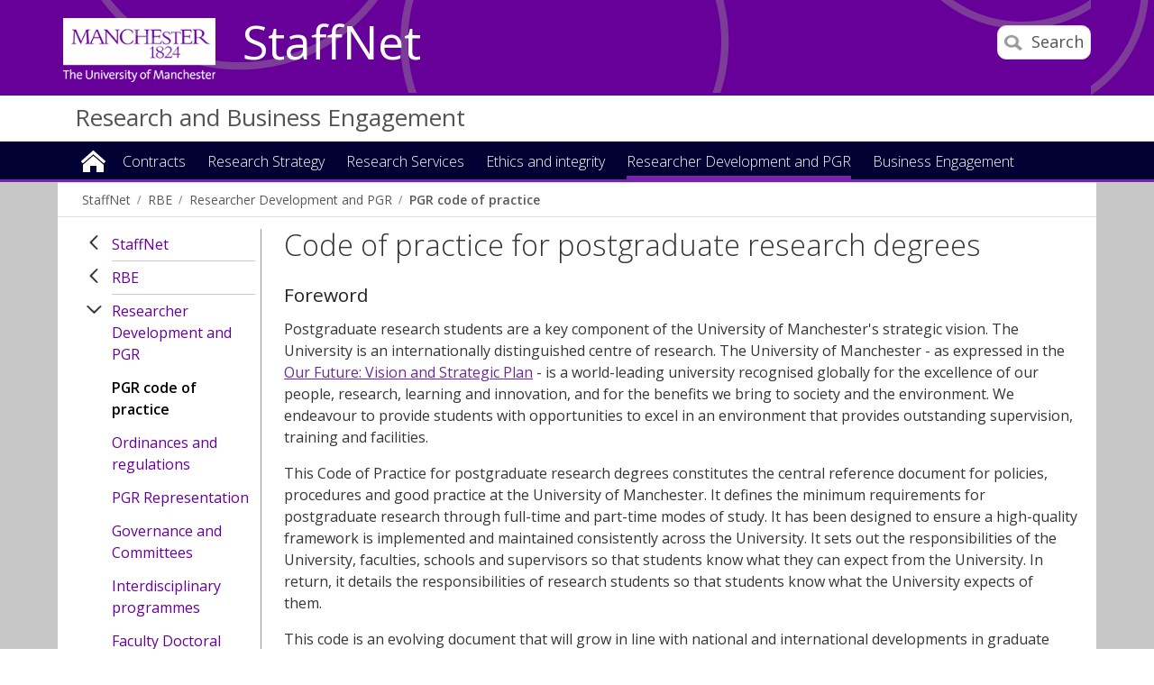

--- FILE ---
content_type: text/html
request_url: https://www.staffnet.manchester.ac.uk/rbe/rdrd/code/
body_size: 29535
content:
<!doctype html>
<!--[if lt IE 7]>		<html class="no-js ie6 ie lt-ie10 lt-ie9 lt-ie8 lt-ie7" lang="en"> <![endif]-->
<!--[if IE 7]>			<html class="no-js ie7 ie lt-ie10 lt-ie9 lt-ie8 gt-ie6" lang="en"> <![endif]-->
<!--[if IE 8]>			<html class="no-js ie8 ie lt-ie10 lt-ie9 gt-ie6 gt-ie7" lang="en"> <![endif]-->
<!--[if IE 9]>			<html class="no-js ie9 ie lt-ie10 gt-ie6 gt-ie7 gt-ie8 good-browser" lang="en"> <![endif]-->
<!--[if !IE ]><!-->		<html class="no-js not-ie gt-ie6 gt-ie7 gt-ie8 gt-ie9 good-browser" lang="en"> <!--<![endif]-->

	<head>

		<meta charset="utf-8">
		<meta http-equiv="X-UA-Compatible" content="IE=Edge,chrome=1">
		<meta name="viewport" content="width=device-width, initial-scale=1, minimum-scale=1">
		<meta class="swiftype" name="site-priority" data-type="integer" content="1" />
		<meta class="swiftype" name="boost" data-type="integer" content="9" />

		<meta name="pageID" content="375864" />
		
		<link rel="stylesheet" href="https://assets.manchester.ac.uk/corporate/css/global16-staffnet.min.css" />
		<link rel="stylesheet" href="https://assets.manchester.ac.uk/corporate/css/modifications2.min.css" />
		<link rel="stylesheet" href="https://assets.manchester.ac.uk/corporate/css/left-menu-new.min.css" />
		<link rel="stylesheet" href="https://assets.manchester.ac.uk/corporate/css/video-lazyload.css" />
		<link rel="stylesheet" href="https://assets.manchester.ac.uk/corporate/css/devolved.min.css" />
		<link rel="stylesheet" href="https://assets.manchester.ac.uk/staffnet/css/custom-staffnet-common9.min.css" />
		<link rel="stylesheet" href="https://assets.manchester.ac.uk/staffnet/css/custom-staffnet-common.css" />
		<link rel="stylesheet" href="https://assets.manchester.ac.uk/staffnet/css/custom-staffnet-directorates.css" />
		<link rel="stylesheet" href="https://assets.manchester.ac.uk/corporate/css/cookie-banner-02.min.css" />
		<link rel="stylesheet" href="https://fonts.googleapis.com/css?family=Open+Sans:400,300,600" />
<!-- navigation object : CSS (Phase I) -->


		<script src="https://assets.manchester.ac.uk/corporate/js/libs/modernizr.custom.93099.js"></script>

		<!--[if lt IE 9]>
			<script src="https://assets.manchester.ac.uk/corporate/js/libs/lessThanIE9.js"></script>
		<![endif]-->   
                  
                  
                 <!-- navigation object : Code for page head -->
                  
                 
                  
         
                  

		<link rel="SHORTCUT ICON" href="https://www.manchester.ac.uk/medialibrary/images/corporate/favicon.ico" />

		<title>PGR code of practice | Research and Business Engagement | StaffNet | The University of Manchester</title>

<!-- OneTrust Cookies Consent Notice start for manchester.ac.uk -->
<script type="text/javascript" src="https://cdn.cookielaw.org/consent/f6c06aa6-cac4-4104-8b3d-70b088ddfff6/OtAutoBlock.js"></script>
<script src="https://cdn.cookielaw.org/scripttemplates/otSDKStub.js" type="text/javascript" charset="UTF-8" data-domain-script="f6c06aa6-cac4-4104-8b3d-70b088ddfff6"></script>

<script type="text/javascript">
function OptanonWrapper(){let e=document.querySelector("body"),t=OnetrustActiveGroups.includes("C0002")?"granted":"denied",o="denied";if(OnetrustActiveGroups.includes("C0002")?function(){let e=Date.now(),i=setInterval(()=>{window.clarity?(clearInterval(i),window.clarity("consentv2",{ad_Storage:o,analytics_Storage:t})):Date.now()-e>5e3&&clearInterval(i)},1e3)}():window.clarity&&window.clarity("consentv2",{ad_Storage:o,analytics_Storage:t}),e.classList.contains("cookie-banner-active")&&!1===e.classList.contains("cookie-script-executed")){let i=document.querySelectorAll(".responsiveVideo iframe[class^='optanon-category-'], .videoWrapper iframe[class^='optanon-category-'], .videowrapper iframe[class^='optanon-category-'], .embed-container iframe[class^='optanon-category-'], .soundcloud-container iframe[class^='optanon-category-'], .embed-container-unibuddy-dashboard iframe[class^='optanon-category-'], .podomatic-container iframe[class*='optanon-category-'], .embed-container-autosize iframe[class^='optanon-category-'], .embed-container-facebook iframe[class^='optanon-category-'], .embed-container-yammer iframe[class^='optanon-category-'], .embed-container-spotify iframe[class^='optanon-category-']"),a=0;i.forEach(function(e){let t=e.getAttribute("data-src"),o,i;if(null!==t){t.includes("vimeo")?(o=" from Vimeo",i="video"):t.includes("video.manchester")?(o=" from The University of Manchester",i="video"):t.includes("soundcloud")?(o=" from SoundCloud",i="audio"):t.includes("youtube")?(o=" from YouTube",i="video"):t.includes("unibuddy")?(o=" from Unibuddy",i=""):t.includes("knightlab.com")?(o="",i="timeline"):t.includes("podomatic.com")?(o=" from Podomatic",i="audio"):t.includes("issuu.com")?(o=" from Issuu",i=""):t.includes("google.com/maps")?(o="",i="Google Maps"):t.includes("docs.google.com")?(o="",i="Google Docs"):t.includes("spotify.com")?(o=" from Spotify",i="audio"):t.includes("emarketing.manchester.ac.uk")?(o="",i="web form"):t.includes("formstack.com")?(o="",i="web form"):t.includes("clickdimensions.com")?(o="",i="web form"):t.includes("facebook.com")?(o=" from Facebook",i=""):t.includes("yammer.com")&&(o=" from Yammer",i=""),e.classList.add("cookie-warning-added"),e.parentNode.classList.add("with-cookie-warning"),e.setAttribute("data-cookiewarning","cookie-warning-iframe-"+a);let n=document.createElement("div");n.classList.add("cookie-warning"),n.id="cookie-warning-iframe-"+a,e.parentNode.insertBefore(n,e.parentNode.firstChild);let d=document.createElement("p");var c=document.createTextNode("This "+i+" content"+o+" is currently blocked due to your cookie preferences. It uses the following types of cookies:");d.appendChild(c),n.appendChild(d);let r=document.createElement("ul");if(n.appendChild(r),e.classList.value.includes("C0002")){let s=document.createElement("li"),l=document.createTextNode("Performance cookies");s.appendChild(l),r.appendChild(s)}if(e.classList.value.includes("C0003")){let p=document.createElement("li"),u=document.createTextNode("Functional cookies");p.appendChild(u),r.appendChild(p)}if(e.classList.value.includes("C0004")){let m=document.createElement("li"),f=document.createTextNode("Targeting cookies");m.appendChild(f),r.appendChild(m)}let h=document.createElement("p");var g=document.createTextNode("Please review your cookie preferences if you want to enable this content:");h.appendChild(g),n.appendChild(h);let k=document.createElement("p");n.appendChild(k);let C=document.createElement("button");C.classList.add("ot-sdk-show-settings"),C.id="ot-sdk-btn";let w=document.createTextNode("Cookie settings");C.appendChild(w),k.appendChild(C)}a++});let n=document.querySelectorAll(".twitterEmbed script[class^='optanon-category-'][type='text/plain'], .embed-container-twitter script[class^='optanon-category-'][type='text/plain'], #nav-twitter script[class^='optanon-category-'][type='text/plain']"),d=0;if(n.forEach(function(e){e.classList.add("cookie-warning-added"),e.setAttribute("data-cookiewarning","cookie-warning-twitter-"+d),e.parentNode.classList.add("with-cookie-warning");let t=document.createElement("div");t.classList.add("cookie-warning"),t.id="cookie-warning-twitter-"+d,e.parentNode.insertBefore(t,e.parentNode.firstChild);let o=document.createElement("p");var i=document.createTextNode("This content from X (Twitter) is currently blocked due to your cookie preferences. It uses the following types of cookies:");o.appendChild(i),t.appendChild(o);let a=document.createElement("ul");t.appendChild(a);let n=document.createElement("li"),c=document.createTextNode("Targeting cookies");n.appendChild(c),a.appendChild(n);let r=document.createElement("p");var s=document.createTextNode("Please review your cookie preferences if you want to enable this content:");r.appendChild(s),t.appendChild(r);let l=document.createElement("p");t.appendChild(l);let p=document.createElement("button");p.classList.add("ot-sdk-show-settings"),p.id="ot-sdk-btn";let u=document.createTextNode("Cookie settings");p.appendChild(u),l.appendChild(p),d++}),-1==OnetrustActiveGroups.indexOf(",C0003")||-1==OnetrustActiveGroups.indexOf(",C0004")){let c=document.querySelectorAll(".issuuembed"),r=0;c.forEach(function(e){e.classList.add("cookie-warning-added"),e.setAttribute("data-cookiewarning","cookie-warning-issuu-"+r),e.parentNode.classList.add("with-cookie-warning");let t=document.createElement("div");t.classList.add("cookie-warning"),t.id="cookie-warning-issuu-"+r,e.parentNode.insertBefore(t,e.parentNode.firstChild);let o=document.createElement("p");var i=document.createTextNode("This content from Issuu is currently blocked due to your cookie preferences. It uses the following types of cookies:");o.appendChild(i),t.appendChild(o);let a=document.createElement("ul");t.appendChild(a);let n=document.createElement("li"),d=document.createTextNode("Functional cookies");n.appendChild(d),a.appendChild(n);let c=document.createElement("li"),s=document.createTextNode("Targeting cookies");c.appendChild(s),a.appendChild(c);let l=document.createElement("p");var p=document.createTextNode("Please review your cookie preferences if you want to enable this content:");l.appendChild(p),t.appendChild(l);let u=document.createElement("p");t.appendChild(u);let m=document.createElement("button");m.classList.add("ot-sdk-show-settings"),m.id="ot-sdk-btn";let f=document.createTextNode("Cookie settings");m.appendChild(f),u.appendChild(m),r++})}if(-1==OnetrustActiveGroups.indexOf(",C0003")){let s=document.querySelectorAll(".embed-container.cincopa script[class^='optanon-category-'][type='text/plain']"),l=0;s.forEach(function(e){e.classList.add("cookie-warning-added"),e.setAttribute("data-cookiewarning","cookie-warning-cincopa-"+l),e.parentNode.classList.add("with-cookie-warning");let t=document.createElement("div");t.classList.add("cookie-warning"),t.id="cookie-warning-cincopa-"+l,e.parentNode.insertBefore(t,e.parentNode.firstChild);let o=document.createElement("p");var i=document.createTextNode("This content from Cincopa is currently blocked due to your cookie preferences. It uses the following types of cookies:");o.appendChild(i),t.appendChild(o);let a=document.createElement("ul");t.appendChild(a);let n=document.createElement("li"),d=document.createTextNode("Functional cookies");n.appendChild(d),a.appendChild(n);let c=document.createElement("p");var r=document.createTextNode("Please review your cookie preferences if you want to enable this content:");c.appendChild(r),t.appendChild(c);let s=document.createElement("p");t.appendChild(s);let p=document.createElement("button");p.classList.add("ot-sdk-show-settings"),p.id="ot-sdk-btn";let u=document.createTextNode("Cookie settings");p.appendChild(u),s.appendChild(p),l++})}e.classList.add("cookie-script-executed")}OneTrust.OnConsentChanged(function(){$(".cookie-warning-added").each(function(){var e=$(this);if(e.is("script")){var t=e.attr("type");("text/javascript"==t||void 0===t)&&($("#"+e.data("cookiewarning")).remove(),e.parent().removeClass("with-cookie-warning"))}else if(e.is("iframe")){var o=e.attr("src");void 0!==o&&!1!==o&&($("#"+e.data("cookiewarning")).remove(),e.parent().removeClass("with-cookie-warning"))}else e.is("div")&&e.hasClass("issuuembed")&&OnetrustActiveGroups.indexOf(",C0003")>-1&&OnetrustActiveGroups.indexOf(",C0004")>-1&&($("#"+e.data("cookiewarning")).remove(),e.parent().removeClass("with-cookie-warning"))})})}
</script>
<!-- OneTrust Cookies Consent Notice end for manchester.ac.uk -->

	</head>
	<body class="inner directorate cookie-banner-active" itemscope itemtype="https://schema.org/WebPage">

		<div id="skipnav"><a href="#navigation" class="screenreader">Skip to navigation</a> <span class="screenreader">|</span> <a href="#content" class="screenreader">Skip to main content</a> <span class="screenreader">|</span> <a href="#footer" class="screenreader">Skip to footer</a></div>

<!-- Google Tag Manager -->
<noscript><iframe src="https://www.googletagmanager.com/ns.html?id=GTM-T4K5F6"
height="0" width="0" style="display:none;visibility:hidden"></iframe></noscript>
<script>(function(w,d,s,l,i){w[l]=w[l]||[];w[l].push({'gtm.start':
new Date().getTime(),event:'gtm.js'});var f=d.getElementsByTagName(s)[0],
j=d.createElement(s),dl=l!='dataLayer'?'&l='+l:'';j.async=true;j.src=
'https://www.googletagmanager.com/gtm.js?id='+i+dl;f.parentNode.insertBefore(j,f);
})(window,document,'script','dataLayer','GTM-T4K5F6');</script>
<!-- End Google Tag Manager -->

		<div class="secondMenuBar">
			<a class="mobile-menu-icon" href="#"><img src="https://assets.manchester.ac.uk/corporate/images/design/icon-menu.gif" width="25" height="20" alt="Menu" /></a>
		</div>	
		<div id="divBar"></div>

		<!--Page Wrapper-->
		<div class="pageWrapper">
		
			<!--Header Container-->
			<header class="headerContainer" data-swiftype-index="false">
				
				<!--Header Content-->
				<div class="headerContent clearfix">

					<div class="mainLogo" itemscope itemtype="https://schema.org/Organization">
						<a href="http://www.manchester.ac.uk" id="logolink" itemprop="url"><img src="https://assets.manchester.ac.uk/corporate/images/design/logo-university-of-manchester-allwhite.png" width="206" height="86" alt="The University of Manchester" id="logo" itemprop="logo" /></a>
					</div>			

					<!--Mobile Menu Icon-->

                                  	<a class="search-icon" href="/search/"><img src="https://assets.manchester.ac.uk/corporate/images/design/icon-search-mobile.png" width="20" height="20" alt="Search the Staffnet site" /><span>Search</span></a>

                                  	<!--<a class="mobile-menu-icon" href="#"><span>Menu</span><img src="https://assets.manchester.ac.uk/corporate/images/design/icon-menu-white.png" width="25" height="20" alt="Menu" /></a>-->               

                                  	<a href="/" class="home-link">StaffNet</a>

					<div class="search-options">

						<div class="row">

							<div class="searchContainer2">
								<form method="get" action="/search/" class="autocomplete gsa-autocomplete">

									<div class="searchInputWrapper2">
										<label for="searchBox" class="offScreen">Search text</label>
										<input type="text" id="searchBox" name="q" class="q" value="" placeholder="Search StaffNet" /><input type="submit" value="Search" />
									</div>
								</form>
							</div>

						</div>

					</div>

				</div>
				<!--END Header Content-->       

<!-- Announcement content type -->

<!--Primary Nav Megamenu include starts-->

<div class="siteTitle">     
   <h1><!-- navigation object : Directorate site name --><a href="/rbe/">Research and Business Engagement</a></h1>

                          </div>
                          
                          
					<nav class="primaryNav showAtDesktop" id="navigation" data-menutype="Mega" aria-label="Site menu">
                     
                       <a class="mobile-sections-icon" href="#"><span>Sections<img src="https://assets.manchester.ac.uk/corporate/images/design/icon-menu-white.png" width="25" height="20" alt="Menu" /></span></a>
                       

						<ul id="megaMenuWidth" class="megaMenu clickOut clearfix">
                                                  
                                                      
							<li class="menuItem homeItem">
								<a class="home" href="/rbe/">Home</a>
							</li>

<li class="menuItem">
<a class="megaLink" href="/rbe/contracts/">Contracts</a>
<div class="megaContent">
<div class="row">
<div class="megaSubPanel">
<p>Contracts</p>
<ul>
<li><a href="https://www.staffnet.manchester.ac.uk/rbe/contracts/about-contracts/" title="Home &raquo; Corporate &raquo; StaffNet (redevelopment 2015) &raquo; StaffNet &raquo; Research and Business Engagement &raquo; Contracts-test-page &raquo; About Contracts">What is a Contract?</a></li>
<li><a href="https://www.staffnet.manchester.ac.uk/rbe/contracts/types-of-contract/" title="Home &raquo; Corporate &raquo; StaffNet (redevelopment 2015) &raquo; StaffNet &raquo; Research and Business Engagement &raquo; Contracts-test-page &raquo; Types of contract">Types of Contract</a></li>
<li><a href="https://www.staffnet.manchester.ac.uk/rbe/contracts/help-us-to-help-you/" title="Home &raquo; Corporate &raquo; StaffNet (redevelopment 2015) &raquo; StaffNet &raquo; Research and Business Engagement &raquo; Contracts-test-page &raquo; TEST - Help Us to Help You">Help us to help you</a></li>
<li><a href="https://www.staffnet.manchester.ac.uk/rbe/contracts/who-does-what/" title="Home &raquo; Corporate &raquo; StaffNet (redevelopment 2015) &raquo; StaffNet &raquo; Research and Business Engagement &raquo; Contracts-test-page &raquo; Who Does What">Who does what</a></li>
</ul>
</div>
<div class="megaSubPanel">
<p>Frequently used agreements</p>
<ul>
<li><a href="https://www.staffnet.manchester.ac.uk/rbe/contracts/confidentiality-agreements/" title="Home &raquo; Corporate &raquo; StaffNet (redevelopment 2015) &raquo; StaffNet &raquo; Research and Business Engagement &raquo; Contracts-test-page &raquo; Confidentiality Agreements">Confidentiality Agreements</a></li>
<li><a href="https://www.staffnet.manchester.ac.uk/rbe/contracts/material-transfer-agreements/" title="Home &raquo; Corporate &raquo; StaffNet (redevelopment 2015) &raquo; StaffNet &raquo; Research and Business Engagement &raquo; Contracts-test-page &raquo; Material Transfer Agreements">Material Transfer Agreements</a></li>
<li><a href="https://www.manchester.ac.uk/collaborate/business-engagement/consultancy/">Consultancy and Service Agreements</a></li>
</ul>
</div>
<div class="megaSubPanel">
<p>Help and information</p>
<ul>
<li><a href="https://www.staffnet.manchester.ac.uk/rbe/contracts/dos-and-donts/" title="Home &raquo; Corporate &raquo; StaffNet (redevelopment 2015) &raquo; StaffNet &raquo; Research and Business Engagement &raquo; Contracts-test-page &raquo; Do's and Don'ts">Do's and Don'ts</a></li>
<li><a href="https://www.staffnet.manchester.ac.uk/rbe/contracts/contracts-faqs/" title="Home &raquo; Corporate &raquo; StaffNet (redevelopment 2015) &raquo; StaffNet &raquo; Research and Business Engagement &raquo; Contracts-test-page &raquo; Contracts FAQs">FAQS</a></li>
<li><a href="https://www.staffnet.manchester.ac.uk/rbe/contracts/useful-links/" title="Home &raquo; Corporate &raquo; StaffNet (redevelopment 2015) &raquo; StaffNet &raquo; Research and Business Engagement &raquo; Contracts-test-page &raquo; Useful links">Useful links</a></li>
</ul>
<p><a href="https://www.staffnet.manchester.ac.uk/rbe/contracts/contact-the-contracts-team/">Contact Us</a></p>
</div>
</div>
</div>
</li>
<li class="menuItem">
<a class="megaLink" href="/rbe/research-strategy/">Research Strategy</a>
<div class="megaContent">
<div class="row">
<div class="megaSubPanel">
<p>Key services</p>
<ul>
<li><a href="https://www.staffnet.manchester.ac.uk/rbe/research-strategy/impact/">Impact</a></li>
<li><a href="https://www.staffnet.manchester.ac.uk/pure/rre/">RRE</a></li>
<li><a href="/rbe/research-strategy/research-assessment/ref2021/" target="_blank">REF 2021</a></li>
<li><a href="https://documents.manchester.ac.uk/display.aspx?DocID=59376">Our research in data</a></li>
</ul>
</div>
<div class="megaSubPanel">
<p><a href="https://www.manchester.ac.uk/research/structure/">Interdisciplinary research</a></p>
<ul>
<li><a href="https://www.digitalfutures.manchester.ac.uk/">Digital Futures</a></li>
<li><a href="https://livemanchesterac.sharepoint.com/sites/UoM-PS-RO-Healthier-Futures">Healthier Futures</a></li>
<li><a href="https://www.sustainablefutures.manchester.ac.uk//">Sustainable Futures</a></li>
<li><a href="https://www.creative.manchester.ac.uk/">Creative Manchester</a></li>
<li><a href="https://www.policy.manchester.ac.uk/">Policy@Manchester</a></li>
</ul>
</div>
<div class="megaSubPanel">
<p>About Research Strategy</p>
<ul>
<li><a href="https://www.staffnet.manchester.ac.uk/rbe/research-strategy/about-research-strategy/">About the team</a></li>
<li><a href="/rbe/research-strategy/groups-and-governance/#d.en.862141">Governance and Groups</a></li>
</ul>
<p><a href="/rbe/research-strategy/contacts/#d.en.856991">Contact us</a></p>
</div>
</div>
</div>
</li>
<li class="menuItem">
<a class="megaLink" href="/rbe/rs/">Research Services</a>
<div class="megaContent">
<div class="row">
<div class="megaSubPanel">
<p>Research Services</p>
<p><a href="https://www.staffnet.manchester.ac.uk/rbe/rs/finding-funding/">Finding funding</a></p>
<ul>
<li><a href="https://www.staffnet.manchester.ac.uk/rbe/rs/finding-funding/umri/">UMRI</a></li>
<li><a href="https://www.staffnet.manchester.ac.uk/rbe/rs/finding-funding/gcrf/">GCRF</a></li>
<li><a href="https://www.staffnet.manchester.ac.uk/rbe/rs/preparing/eu-research-funding/">EU Research Funding - Horizon Europe</a></li>
</ul>
<p><a href="https://www.staffnet.manchester.ac.uk/rbe/rs/preparing/">Preparing and submitting a research proposal</a></p>
<ul>
<li><a href="https://www.staffnet.manchester.ac.uk/rbe/rs/preparing/">Research Collaborations</a></li>
<li><a href="https://www.staffnet.manchester.ac.uk/rbe/rs/preparing/">NIH financial conflict of interest procedures</a></li>
<li><a href="https://www.staffnet.manchester.ac.uk/rbe/rs/preparing/">Research Relationships Oversight Group</a></li>
</ul>
</div>
<div class="megaSubPanel">
<ul class="sectionMenu">
<li><a href="/rbe/rs/preparing/research_security/">Research Security</a></li>
<li><a href="https://www.staffnet.manchester.ac.uk/rbe/rs/preparing/tender-applications/">Submitting Tender Applications for Research Activity</a></li>
<li><a href="https://www.staffnet.manchester.ac.uk/rbe/rs/preparing/gep/">Gender Equality Plan</a></li>
<li><a href="https://www.staffnet.manchester.ac.uk/rbe/rs/preparing/tfs-ukri/">The Funding Service UKRI<br /><br /></a></li>
<li><a href="https://www.staffnet.manchester.ac.uk/rbe/rs/acceptingaward/">Accepting an award<br /><br /></a></li>
<li><a href="https://www.staffnet.manchester.ac.uk/rbe/rs/managing/">Managing a research project<br /><br /></a></li>
<li><a href="https://www.staffnet.manchester.ac.uk/rbe/rs/rs-resources/">RS Resources</a></li>
</ul>
</div>
</div>
</div>
</li>
<li class="menuItem">
<a class="megaLink" href="/rbe/ethics-integrity/">Ethics and integrity</a>
<div class="megaContent">
<div class="row">
<div class="megaSubPanel">
<p><strong>Need to apply for ethics?</strong></p>
<ul>
<li><a href="https://www.staffnet.manchester.ac.uk/rbe/ethics-integrity/ethics/ethical-approval/">For research involving&nbsp;<span>human participants</span>/their tissue/data<br /></a></li>
<li><a href="/rbe/ethics-integrity/animal-use-in-research-and-teaching-activities-/policy-and-ethical-review-procedures/#d.en.865824">For research involving&nbsp;animals</a></li>
</ul>
<p><strong>Need help with regulatory compliance?</strong></p>
<ul>
<li><a href="https://www.staffnet.manchester.ac.uk/rbe/ethics-integrity/human-tissue/">HTA</a></li>
<li><a href="https://www.staffnet.manchester.ac.uk/rbe/ethics-integrity/clinical-trials/compliancewithlaw/">MHRA</a></li>
<li><a href="https://www.staffnet.manchester.ac.uk/rbe/ethics-integrity/nagoya-protocol/">Nagoya Protocol</a></li>
</ul>
</div>
<div class="megaSubPanel">
<p><a href="https://www.staffnet.manchester.ac.uk/rbe/ethics-integrity/clinical-trials/assess-sponsorship/">Need sponsorship of a clinical trial?</a></p>
<p><a href="/rbe/ethics-integrity/ethics/">Ethics guidance</a></p>
<p>Services</p>
<ul>
<li><a href="https://www.staffnet.manchester.ac.uk/rbe/ethics-integrity/ethics/erm/">University Ethics Application (ERM)</a></li>
<li><a href="http://documents.manchester.ac.uk/DocuInfo.aspx?DocID=29041">University sponsorship non-clinical-trials</a></li>
<li><a href="https://www.staffnet.manchester.ac.uk/rbe/ethics-integrity/clinical-trials/assess-sponsorship/">University sponsorship clinical trials</a></li>
</ul>
</div>
<div class="megaSubPanel">
<p>Human Tissue Research</p>
<ul>
<li><a href="http://documents.manchester.ac.uk/display.aspx?DocID=8649">Registration</a></li>
<li><a href="https://www.staffnet.manchester.ac.uk/rbe/ethics-integrity/human-tissue/">Policies and guidance<br /><br /></a></li>
</ul>
<p><a href="https://www.staffnet.manchester.ac.uk/rbe/ethics-integrity/animal-use-in-research-and-teaching-activities-/" target="_blank" title="manchester.ac.uk/rbe/ethics-integrity/Animal-Research">Animal Research</a></p>
<p><a href="/rbe/ethics-integrity/research-misconduct/">Research Misconduct</a></p>
</div>
<div class="megaSubPanel">
<p>Training</p>
<ul>
<li><a href="/rbe/ethics-integrity/research-integrity-training/">Research Integrity</a></li>
<li><a href="/rbe/ethics-integrity/ethics/events-training/">Research Ethics</a></li>
<li><a href="/rbe/ethics-integrity/clinical-trials/gcp-training/">Clinical Trials</a></li>
</ul>
<p><a href="/rbe/rs/preparing/research_security/">Research Security</a></p>
<p><a href="https://www.staffnet.manchester.ac.uk/rbe/ethics-integrity/contact-us">Contact us</a></p>
</div>
</div>
</div>
</li>
<li class="menuItem">
<a class="megaLink currentBranch" href="/rbe/rdrd/">Researcher Development and PGR</a>
<div class="megaContent">
<div class="row">
<div class="megaSubPanel">
<p>PGR and Researcher Development</p>
<ul>
<li><a href="https://www.staffnet.manchester.ac.uk/rbe/rdrd/">PGR and Researcher Development</a></li>
<li><a href="https://www.staffnet.manchester.ac.uk/rbe/rdrd/code/">PGR code of practice</a></li>
<li><a href="https://www.staffnet.manchester.ac.uk/rbe/rdrd/ordinancesandregulations/">Ordinances and regulations</a></li>
<li><a href="https://www.staffnet.manchester.ac.uk/rbe/rdrd/governance-committees/">Governance and Committees</a></li>
<li><a href="https://www.staffnet.manchester.ac.uk/rbe/rdrd/pgr-community-environment/">PGR Community and Environment</a></li>
</ul>
</div>
<div class="megaSubPanel">
<ul>
<li><a href="https://www.staffnet.manchester.ac.uk/rbe/rdrd/awards/">Interdisciplinary programmes</a></li>
<li><a href="https://www.staffnet.manchester.ac.uk/rbe/rdrd/processandguidance/">PGR Funding</a></li>
<li><a href="https://www.staffnet.manchester.ac.uk/rbe/rdrd/events/">Events and Awards</a></li>
<li><a href="https://www.staffnet.manchester.ac.uk/rbe/rdrd/postgraduate-researcher-supervisor-toolkit/">Postgraduate Researcher Supervisor Toolkit</a></li>
<li><a href="https://www.staffnet.manchester.ac.uk/rbe/rdrd/contacts/">Team Contacts</a></li>
<li><a href="/rbe/rdrd/proposals/">Researcher Development proposals</a></li>
</ul>
<p><a href="https://www.staffnet.manchester.ac.uk/rbe/rdrd/contacts/">Contact us</a></p>
</div>
</div>
</div>
</li>
<li class="menuItem">
<a class="megaLink" href="/rbe/beke/">Business Engagement </a>
<div class="megaContent">
<div class="row">
<div class="megaSubPanel">
<p>Business Engagement</p>
<ul class="sectionMenu">
<li><a href="https://www.staffnet.manchester.ac.uk/rbe/what-we-do/" target="_blank">What we do</a></li>
<li><a href="https://www.staffnet.manchester.ac.uk/rbe/beke/partnerships/">Who we work with</a></li>
<li><a href="https://www.staffnet.manchester.ac.uk/rbe/beke/knowledge-exchange/">Knowledge exchange&nbsp;Partnerships</a></li>
<li><a href="https://www.staffnet.manchester.ac.uk/rbe/beke/consultancy/">Consultancy</a></li>
</ul>
</div>
</div>
</div>
</li>

						</ul>
                       
                                          
                                               
                        

					</nav>
					<!--END Primary Nav megamenu include ends-->
                    
                     
                                  
                    
                    </header>
			<!--END Header Container-->		
            
 

				
            	
			<!--Content Container-->
			<article class="contentContainer">
                          
                          <!-- navigation object : Banner image -->
			<!--	<div class="masthead-image bkgnd-grey clearfix">
					<div class="masthead-slide-content"><h1 class="largeTitle"><span>Visual identity</span></h1></div>
					<img class="header-bkgnd" src="/visual-identity/visualguidelines-banner.jpg" width="1400" height="450" alt="Visual identity - banner image" />
				</div>-->

     
				<!-- Breadcrumb -->
				<!--<nav class="row breadcrumbNav showAtDesktop">-->

				<!-- navigation object : Breadcrumbs -->
<!--<ul itemprop="breadcrumb"><li><a href="/">Brand</a></li><li><a href="/visual-identity/">Visual identity</a></li></ul>-->

                          	<!--</nav>-->
				<!--END Breadcrumb-->
                          
                          <!-- Breadcrumb -->
				<nav class="row breadcrumbNav showAtDesktop" data-menutype="Breadcrumbs" aria-label="Breadcrumb">

				<!-- navigation object : Breadcrumbs -->
<!-- <ul itemprop="breadcrumb"><li><a href="/">StaffNet</a></li><li><a href="/rbe/">RBE</a></li><li><a href="/rbe/rdrd/">Researcher Development and PGR</a></li><li><a href="/rbe/rdrd/code/">PGR code of practice</a></li></ul> -->
					<ul itemprop="breadcrumb"><li><a href="/">StaffNet</a></li><li><a href="/rbe/">RBE</a></li><li><a href="/rbe/rdrd/">Researcher Development and PGR</a></li><li><a href="/rbe/rdrd/code/">PGR code of practice</a></li></ul>
                          	</nav>
				<!--END Breadcrumb-->
                          
                
				<div class="row tripleVertPadding  contentContainer--shadow">
                
                   <!--Left Menu Container-->
					<aside class="leftMenuContainer showAtDesktop">

<!--						<p class="navTitle"><a href="/discover/">Discover</a></p>-->

						<nav class="primaryLeftNavNew" data-menutype="Left" aria-label="Section menu">
                                                  
                                                 
                          
                                                  
<ul><li class="breadcrumbItem"><a href="/">StaffNet</a></li>
<li class="breadcrumbItem"><a href="/rbe/">RBE</a></li>
<li class="sectionHeader"><a href="/rbe/rdrd/">Researcher Development and PGR</a>
<ul class="sectionMenu"><li><span class="currentbranch4"><a href="/rbe/rdrd/code/">PGR code of practice</a></span></li>
<li><a href="/rbe/rdrd/ordinancesandregulations/">Ordinances and regulations</a></li>
<li><a href="/rbe/rdrd/pgr-rep-handbook/">PGR Representation</a></li>
<li><a href="/rbe/rdrd/governance-committees/">Governance and Committees</a></li>
<li><a href="/rbe/rdrd/awards/">Interdisciplinary programmes</a></li>
<li><a href="/rbe/rdrd/doctoral-academies/">Faculty Doctoral Academies</a></li>
<li><a href="/rbe/rdrd/pgr-funding-opportunities/">PGR Funding Opportunities</a></li>
<li><a href="/rbe/rdrd/research-culture-environment--the-pgr-voice-survey/">Research Culture, Environment &amp; the PGR Voice Survey</a></li>
<li><a href="/rbe/rdrd/pgr-community-environment/">PGR Community and Environment</a></li>
<li><a href="/rbe/rdrd/events/">Events and Awards</a></li>
<li><a href="/rbe/rdrd/processandguidance/">PGR Funding</a></li>
<li><a href="/rbe/rdrd/proposals/">Researcher Development proposals*</a></li>
<li><a href="/rbe/rdrd/contacts/">Team Contacts</a></li>
</ul>
</li>
</ul>
                                              

						</nav>

					</aside>
					<!--END Left Menu Container-->

					<!--One Col Container-->
					<section class="oneColLayoutContainer">

					<!--Main Content Container-->
					<article class="mainContentContainer" data-swiftype-name="body" data-swiftype-type="text" id="content">
<span id="d.en.866087"></span>
<h1>
Code of practice for postgraduate research degrees
</h1>
<h3>Foreword</h3>
<p>Postgraduate research students are a key component of the University of Manchester's strategic vision. The University is an internationally distinguished centre of research. The University of Manchester - as expressed in the <a href="https://www.manchester.ac.uk/discover/vision/">Our Future: Vision&nbsp;and Strategic Plan</a>&nbsp;- is a world-leading university recognised globally for the excellence of our people, research, learning and innovation, and for the benefits we bring to society and the environment. We endeavour to provide students with opportunities to excel in an environment that provides outstanding supervision, training and facilities.</p>
<p>This Code of Practice for postgraduate research degrees constitutes the central reference document for policies, procedures and good practice at the University of Manchester. It defines the minimum requirements for postgraduate research through full-time and part-time modes of study. It has been designed to ensure a high-quality framework is implemented and maintained consistently across the University. It sets out the responsibilities of the University, faculties, schools and supervisors so that students know what they can expect from the University. In return, it details the responsibilities of research students so that students know what the University expects of them.&nbsp;</p>
<p>This code is an evolving document that will grow in line with national and international developments in graduate education and with the ever increasing levels of best practice in postgraduate research at the University of Manchester. Staff and students are encouraged to become actively involved in improving and extending the code. All feedback is welcome and should be directed to the <a href="https://www.staffnet.manchester.ac.uk/rbe/rdrd/contacts/">Research Degrees and Researcher Development team</a> in the Research Office.</p>
<p><span><strong>Professor Melissa Westwood</strong><br /></span><span>Associate Vice President for Research</span><br /><span>Director of the Manchester Doctoral College</span><br /><span>University of Manchester</span></p>
<!--In master from group: Campus-Media Centre-->
<!--In master from group: Campus-TLSO--><div class="tabAccordionContainer">

	<!--Panel Container-->
	<div class="tabPanelContainer">
		<!--Panel-->
		<div class="tabPanel jsHide">
                  <h2 class="internalTitle" id="d.en.866089"><a class="accordionLink" href="#" title="Display/hide panel: The Code of Practice"><span>The Code of Practice</span></a></h2>
			<div class="tabPanelWrapper" id="d.en.866089-tabPanelWrapper">
				<p><font face="Calibri" size="3">The Code of Practice sets out the University of Manchester's framework in relation to the management and coordination of postgraduate research degrees both full-time and part-time.&nbsp; The University is committed to ensuring the quality of every student's research experience and as such the code of practice defines minimum requirements to safeguard high standards of postgraduate research degree activity. </font></p>
<p><font face="Calibri" size="3">The Code of Practice should be read in conjunction with the University's&nbsp;<span><a href="http://www.staffnet.manchester.ac.uk/services/rbess/graduate/ordinancesandregulations/"><font color="#0000ff">Ordinances and Regulations</font></a></span>&nbsp;&nbsp; and faculty and/or school handbooks as appropriate.</font></p>
<p><font face="Calibri" size="3">This Code is intended for use by academics, administrators, full time and part time postgraduate research&nbsp;students and is revised on a regular basis in consultation with its users and the University's Manchester Doctoral College Strategy Group (MDCSG). MDCSG is responsible for strategic and policy matters in relation to all aspects of graduate education and identifying and sharing good practice across faculties in graduate education work.&nbsp; The group meets monthly.&nbsp;&nbsp;</font></p>			</div>
		</div>
		<!--END Panel-->
		<!--Panel-->
		<div class="tabPanel jsHide">
                  <h2 class="internalTitle" id="d.en.866106"><a class="accordionLink" href="#" title="Display/hide panel: COVID-19 Information and Resources"><span>COVID-19 Information and Resources</span></a></h2>
			<div class="tabPanelWrapper" id="d.en.866106-tabPanelWrapper">
				<p><strong>Thesis Impact Statements:</strong></p>
<ul>
<li><a href="http://documents.manchester.ac.uk/display.aspx?DocID=7420">Presentation of Thesis Policy</a>&nbsp;- this procedure has been updated with details of how PGRs can include a COVID-19 Thesis Impact Statement if required.</li>
<li><a href="http://documents.manchester.ac.uk/display.aspx?DocID=50197">Guidance on Inclusion of COVID-19 Impact Statements in Thesis Submissions</a>&nbsp;- full guidance on the inclusion of a COVID-19 Thesis Impact Statement in the examination thesis.&nbsp;</li>
</ul>
<p><strong>&nbsp;Financial Assitance</strong></p>
<ul>
<li><a href="https://www.studentsupport.manchester.ac.uk/finances/tuition-fees/fee-amounts/other-fees/">Submission Pending Fees</a>&nbsp;- Submission Pending fees have been waived for all PGRs who registered on their programme before September 2022.&nbsp;</li>
</ul>			</div>
		</div>
		<!--END Panel-->
		<!--Panel-->
		<div class="tabPanel jsHide">
                  <h2 class="internalTitle" id="d.en.931457"><a class="accordionLink" href="#" title="Display/hide panel: Guidelines for using or developing AI"><span>Guidelines for using or developing AI</span></a></h2>
			<div class="tabPanelWrapper" id="d.en.931457-tabPanelWrapper">
				<p>The University has now developed AI guidance for all staff, students and researchers. <span>These guidelines seek to guide our University community, both staff and students, in how to embrace generative AI and support in the effective use of AI at work whilst also bringing to the surface risks that should be considered:</span></p>
<p><a href="https://documents.manchester.ac.uk/display.aspx?DocID=75355" target="_blank" rel="noreferrer noopener">Guidelines for Staff and Students Using or Developing AI</a>&nbsp;</p>
<p>The guidelines focus on:&nbsp;</p>
<h2>Principles for Appropriate Use&nbsp;</h2>
<p>These include five core principles that all colleagues and students should familiarise themselves with:&nbsp;</p>
<ul>
<li>Transparency - Always clearly indicate when and how you have used AI in your work. For example, by using a footnote to explain that Microsoft Copilot was used in the preparation of a document &ndash; as shown in our guidelines.&nbsp;</li>
<li>Accountability &ndash; We are all responsible for the outputs generated by AI. It is important to verify that information generated is accurate and acknowledges where information has come from.&nbsp;</li>
<li>Competence - Regularly update your AI knowledge and skills through continuous professional development. For example, attend events that introduce AI, or take advantage of courses available on<span>&nbsp;</span><a href="https://www.staffnet.manchester.ac.uk/talent-development/linkedin-learning/">LinkedIn Learning</a>.&nbsp;</li>
<li>Responsibility - Ensure your use of AI tools is ethical, legal, and fair by avoiding malicious uses, mitigating biases, protecting personal information, and respecting copyright and intellectual property rights.&nbsp;</li>
<li>Respect - Ensure your use of AI tools respects individuals' privacy, mitigates negative societal impacts, and minimises environmental harm. For example, chatbots can be used in qualitative research to interview subjects, but it is important to avoid asking for personal information. It is also important to be aware of environmental harms &ndash; for example a Copilot query results in the emission of up to a gram of CO2.&nbsp;</li>
</ul>
<h2>Applying the Principles&nbsp;&nbsp;</h2>
<p>This focuses on the application of these five core principles in specific contexts such as:&nbsp;</p>
<ul>
<li>Establishing which AI tool to use &ndash; There are a variety of tools available, and the University offers a licensed version of Microsoft Copilot that ensures data privacy and should be used to prevent inappropriate disclosure.&nbsp;</li>
<li>Teaching and learning &ndash; AI tools can enhance teaching, learning, inclusivity, and accessibility, but their output must be treated like work from another person, used critically, licensed, cited, and acknowledged. The guidelines consider the use of AI in course unit variation, plagiarism, proof reading, detecting malpractice, access and choice.&nbsp;</li>
<li>Research &ndash; AI can power research and innovation when used alongside our guiding principles. The guidelines consider the use of AI in data, publication, reviewing, chatbots and by students undertaking research.&nbsp;</li>
</ul>			</div>
		</div>
		<!--END Panel-->
		<!--Panel-->
		<div class="tabPanel jsHide">
                  <h2 class="internalTitle" id="d.en.866090"><a class="accordionLink" href="#" title="Display/hide panel: Research Culture and Environment"><span>Research Culture and Environment</span></a></h2>
			<div class="tabPanelWrapper" id="d.en.866090-tabPanelWrapper">
				<p>Postgraduate researchers thrive when immersed in a stimulating and challenging research environment, but only when this is set in an open, inclusive and supportive community that places PGR wellbeing and development at its core. The Royal Society defines research culture as &ldquo;&hellip;encompassing the behaviours, values, expectations, attitudes and norms of our research communities. It influences researchers&rsquo; career paths and determines the way that research is conducted and communicated.&rdquo;</p>
<p><span>UoM and the Doctoral Academies are committed to delivering a healthy and positive PG research culture across our Institution, and throughout our postgraduate programmes and activities. We define Research Culture as encompassing the environment in which all research is designed, conducted and communicated, and set as core goals:</span></p>
<ul>
<li><span>To promote a healthy research and learning environment that is founded on clear expectations, values and behaviours between PGRs and their academic networks;</span></li>
<li><span>To provide training, opportunity and support, which maximise inclusion, equality, and development of PGRs across our institution;</span></li>
<li><span>To place strong emphasis on the wellbeing of PGRs and broader academic activities including social and societal impact and career development;</span></li>
<li><span>To embed our PGRs in a community that values respect, collegiality and collaboration and which empowers PGRs to excel and succeed.</span></li>
</ul>
<p>PGRs will only be offered a place on a research degree where they can be provided with a fully supportive research environment. Doctoral Academies should ensure that the following criteria are met when assessing the research environment:</p>
<ul>
<li>Supervisory arrangements specified within this code of practice are met or exceeded and that prospective supervisors have the relevant experience and related record of published research.&nbsp;</li>
<li>Evidence at discipline level of appropriate national and international excellence in research.</li>
<li>Appropriate access to library and computing facilities which as a minimum will include individual access to a computer with email and internet access and printing facilities.</li>
<li>All PGRs in attendance at the University should where possible be provided with a designated study area with appropriate desk space, computing resources and experimental equipment to embark on and complete the research degree. Split-site / joint / dual award PGRs should where possible expect the same facilities as on-campus PGRs when in Manchester.</li>
<li>PGRs should have appropriate access to facilities regardless of mode of study.</li>
<li>PGRs are provided with the appropriate skills training.&nbsp;</li>
<li>Research groupings should be fostered with a critical mass of researchers and research students in the same or related disciplines that enable PGRs to interact with peers.</li>
<li>An active research environment should be developed internally which enables PGRs to participate in research seminars, participating both as listeners and presenters. PGRs should be encouraged to participate in external symposia, conferences and workshops and publish within respected, and where possible refereed journals and publications.</li>
<li>Where appropriate, clear policy and guidance on publication rights, including joint authorship, which encourages students to publish their work should be communicated to PGRs.</li>
<li>Research equipment and funding available to the student should be sufficient to allow the PGR to complete their research degree.</li>
<li>PGRs are expected to respect the research environment and ensure their research within this environment does not lower standards for other research students.</li>
<li>Access to sufficient and appropriate support and wellbeing services.</li>
</ul>			</div>
		</div>
		<!--END Panel-->
		<!--Panel-->
		<div class="tabPanel jsHide">
                  <h2 class="internalTitle" id="d.en.866091"><a class="accordionLink" href="#" title="Display/hide panel: Applications and Admissions"><span>Applications and Admissions</span></a></h2>
			<div class="tabPanelWrapper" id="d.en.866091-tabPanelWrapper">
				<p><span style="font-family: Calibri; font-size: medium;">The University policy on postgraduate applications and admissions can be found on the recruitment and admissions <span><a href="http://www.saa.manchester.ac.uk/admissions/policy-and-procedures/" target="_blank" rel="noopener"><span style="color: #0000ff;">policy and good practice website</span></a></span>. </span><span><span><u><span style="color: #0000ff;"></span></u></span></span></p>			</div>
		</div>
		<!--END Panel-->
		<!--Panel-->
		<div class="tabPanel jsHide">
                  <h2 class="internalTitle" id="d.en.866092"><a class="accordionLink" href="#" title="Display/hide panel: Registration and Induction"><span>Registration and Induction</span></a></h2>
			<div class="tabPanelWrapper" id="d.en.866092-tabPanelWrapper">
				<p><font face="Calibri" size="3">Registration is a two-step process.&nbsp; Students must first register with their school or faculty (academic registration) and then pay their tuition fees (financial registration). From September 2006, students will be able to complete both registration processes online.&nbsp; Alternatively, Schools or Faculties should advise students of their allocated time to attend a central registration venue for financial registration.<br /> <br /> Every student must register on their research degree at the beginning of their studies. For as long as a student is following their research degree they must remain registered with the University and pay the appropriate fees.<br /> <br /> Further information relating to the registration process and a registration guide is provided by the <a href="https://login.manchester.ac.uk/cas/login?service=http%3a%2f%2fwww.saa.manchester.ac.uk%2fregistration%2f" target="_blank"><span><font color="#0000ff">Student Services Centre</font></span></a>.</font></p>
<h3>Induction</h3>
<ul>
<li><a href="http://documents.manchester.ac.uk/display.aspx?DocID=1933">Principles of induction and transitional support for students</a>&nbsp;(.doc)</li>
</ul>
<p><font face="Calibri" size="3">&nbsp;</font></p>			</div>
		</div>
		<!--END Panel-->
		<!--Panel-->
		<div class="tabPanel jsHide">
                  <h2 class="internalTitle" id="d.en.866093"><a class="accordionLink" href="#" title="Display/hide panel: Professional and Career Training and Development"><span>Professional and Career Training and Development</span></a></h2>
			<div class="tabPanelWrapper" id="d.en.866093-tabPanelWrapper">
				<p><font face="Calibri" size="3"><font color="#000120" face="Calibri" size="3">Postgraduate researchers (PGRs) make a significant contribution to the University&rsquo;s research excellence and reputation and the University is committed to creating an environment that allows all PGRs to strive for excellence and develop to their full potential. The provision of the highest quality professional and career development, training and opportunities supports PGRs to complete their research degree and successfully transition to the next stage of their career.</font></font></p>
<p><font face="Calibri" size="3">The University's&nbsp;<a href="http://documents.manchester.ac.uk/DocuInfo.aspx?DocID=49930%20">Postgraduate Researcher Professional and Career Training and Development - Statement of Expectations</a>&nbsp;provides information on the following:</font></p>
<ul type="disc">
<li>Professional and career training / development expectations</li>
<li>Intitutional responsibilities</li>
<li>Supervisor responsibilities&nbsp;</li>
<li>PGR responsibilities&nbsp;</li>
<li>Typical core training / training and development timeline</li>
</ul>
<hr />
<p><strong>Postgraduate Researchers and Teaching&nbsp;</strong></p>
<p>PGRs are encouraged to engage in professional and career development training and opportunities during their research programme and teaching is one type of such activity that PGRs may consider.</p>
<p>Graduate Teaching Assistants (GTAs) are an integral and valued part of the teaching community, but it should be noted that their primary role is research and their GTA activities should therefore not take precedence over the requirements of their research programme.</p>
<p>The following guidance outlines our key principles, the expectations upon those involved in teaching activity and provides information about teaching opportunities, training and support.</p>
<p><a href="https://documents.manchester.ac.uk/DocuInfo.aspx?DocID=56409%20">Guidance on Graduate Teaching Assistants (GTAs)</a></p>
<p>&nbsp;</p>			</div>
		</div>
		<!--END Panel-->
		<!--Panel-->
		<div class="tabPanel jsHide">
                  <h2 class="internalTitle" id="d.en.866094"><a class="accordionLink" href="#" title="Display/hide panel: Supervision"><span>Supervision</span></a></h2>
			<div class="tabPanelWrapper" id="d.en.866094-tabPanelWrapper">
				<p>The University's <a href="http://documents.manchester.ac.uk/display.aspx?DocID=615" target="_blank">Supervision Policy for Postgraduate Research Degrees</a> contains information for postgraduate research students and academic and administrative staff in Schools and Faculties to inform on procedures and policy relating to the supervision of postgraduate research students. This supervision policy document relates to all research degrees across the University, not just doctoral degrees, and also includes collaborative research degrees.</p>
<p>The supervision policy document provides information on the following:</p>
<ul type="disc">
<li>Supervisory Teams</li>
<li>Appointment of Supervisors</li>
<li>Supervision Responsibilities</li>
<li>Supervision for collaborative research degrees</li>
<li>Absence or Change&nbsp;of supervisor</li>
<li>Staff Development for Supervisors</li>
</ul>
<p>Revisions to Supervision Policy for Postgraduate Research Degrees</p>
<ul type="disc">
<li><a href="https://documents.manchester.ac.uk/display.aspx?DocID=64270">Revisions - October 2022</a></li>
<li><a href="https://documents.manchester.ac.uk/DocuInfo.aspx?DocID=58724%20">Revisions - January 2022</a></li>
<li><a href="http://documents.manchester.ac.uk/DocuInfo.aspx?DocID=50580">Revisions - August 2020</a></li>
<li><a href="http://documents.manchester.ac.uk/DocuInfo.aspx?DocID=30414" target="_blank">Revisions - November 2016</a></li>
<li><a href="http://documents.manchester.ac.uk/display.aspx?DocID=19488%20" target="_blank">Revisions - February 2014</a></li>
<li><a href="http://documents.manchester.ac.uk/display.aspx?DocID=12073" target="_blank"><font color="#0000ff">Revisions - December 2011</font></a></li>
<li><a href="http://documents.manchester.ac.uk/display.aspx?DocID=7433" target="_blank"><font color="#0000ff">Revisions - November 2008</font></a></li>
<li><a href="http://documents.manchester.ac.uk/display.aspx?DocID=7434" target="_blank"><font color="#0000ff">Revisions -&nbsp;September 2007</font></a></li>
</ul>
<p>Supporting information</p>
<ul type="disc">
<li><a href="http://documents.manchester.ac.uk/display.aspx?DocID=22645%20" target="_blank">Supervisory Activities (Further Guidance)</a></li>
<li><a href="http://documents.manchester.ac.uk/display.aspx?DocID=16159" target="_blank">Guidance for managing PGR students transferring from another institution</a><br />Gives details on the administrative process for managing a change of institution</li>
<li><a href="http://documents.manchester.ac.uk/display.aspx?DocID=24600" target="_blank">External Supervisor Engagement Form [July 2020]</a> <br />To be used when retaining or appointing an external supervisor for a doctoral programme</li>
</ul>			</div>
		</div>
		<!--END Panel-->
		<!--Panel-->
		<div class="tabPanel jsHide">
                  <h2 class="internalTitle" id="d.en.866095"><a class="accordionLink" href="#" title="Display/hide panel: Progress and Review"><span>Progress and Review</span></a></h2>
			<div class="tabPanelWrapper" id="d.en.866095-tabPanelWrapper">
				<p><span style="font-family: Calibri; font-size: medium;">The University&nbsp;<a href="http://documents.manchester.ac.uk/display.aspx?DocID=612" target="_blank" rel="noopener"><span style="color: #0000ff;">Policy on the Progress and Review of Postgraduate Researchers</span></a>&nbsp; provides information on policy and procedural issues in relation to the progress and review of postgraduate research students throughout their&nbsp;degree. The policy document provides information on the following:</span></p>
<ul>
<li>Meetings with supervisors</li>
<li>Formal progress meetings</li>
<li>Reports and presentations</li>
<li>Progress record</li>
<li>Continuation and transfer</li>
<li>Unsatisfactory progress</li>
</ul>
<p><strong>Termination and Withdrawal: What You Need to Know</strong></p>
<p>While the University aims to support every postgraduate researcher to succeed, there are circumstances where registration may end. The&nbsp;<a href="http://documents.manchester.ac.uk/DocuInfo.aspx?DocID=39961">PGR Termination of Registration and Self-Withdrawal Procedure</a> procedure explains:</p>
<ul>
<li><strong>Termination of Registration</strong><span>&nbsp;</span>&ndash; when the University ends your registration, usually following the progress and review process or for other serious reasons (e.g. non-payment of fees, persistent absence, or breach of regulations).</li>
<li><strong>Self-Withdrawal</strong><span>&nbsp;</span>&ndash; when you decide to leave your programme voluntarily.</li>
</ul>
<p>It sets out the steps involved, your responsibilities, and where to seek advice if you are considering withdrawal or wish to appeal a termination decision.</p>
<p><strong>Related Documents</strong>:</p>
<ul>
<li><a href="http://www.tlso.manchester.ac.uk/map/studentsupportdevelopment/learningandprogression/recording_monitoring_attendance/" target="_blank" rel="noopener">Policy on Recording and Monitoring Attendance</a></li>
<li><a href="http://documents.manchester.ac.uk/display.aspx?DocID=50684">Guidance on monitoring PGR Attendance and Engagement in PowerBI</a></li>
</ul>
<p><span style="font-family: Calibri; font-size: medium;"><strong>Revisions to Policy&nbsp;on the Progress and Review of Postgraduate Research Degrees</strong>:</span></p>
<ul>
<li><a href="https://documents.manchester.ac.uk/DocuInfo.aspx?DocID=71124%20"><span style="color: #0000ff;">Revisions - Nov 2023</span></a></li>
<li><a href="https://documents.manchester.ac.uk/admin/EditDoc1.aspx?DocID=64271"><span style="color: #0000ff;">Revisions - Oct 2022</span></a></li>
<li><a href="https://documents.manchester.ac.uk/display.aspx?DocID=55480"><span style="color: #0000ff;">Revisions - May 2021</span></a></li>
<li><span style="color: #0000ff;"><a href="http://documents.manchester.ac.uk/display.aspx?DocID=7436" target="_blank" rel="noopener">Revisions - September 2015</a></span></li>
</ul>			</div>
		</div>
		<!--END Panel-->
		<!--Panel-->
		<div class="tabPanel jsHide">
                  <h2 class="internalTitle" id="d.en.1021432"><a class="accordionLink" href="#" title="Display/hide panel: Annual Leave"><span>Annual Leave</span></a></h2>
			<div class="tabPanelWrapper" id="d.en.1021432-tabPanelWrapper">
				<p>As a PGR, you're entitled to<span>&nbsp;</span><strong>up to 32 working days of annual leave</strong><span>&nbsp;</span>each holiday year (1 October &ndash; 30 September), plus public holidays and University closure days. If you're part-time, your allowance is pro-rata.</p>
<p>There&rsquo;s no formal application process, but you do need to:</p>
<ul>
<li><strong>Agree leave dates with your supervisor</strong><span>&nbsp;</span>in advance.</li>
<li><strong>Let your Faculty Doctoral Academy know</strong><span>&nbsp;</span>once approved.</li>
</ul>
<p>A few things to keep in mind:</p>
<ul>
<li>You can&rsquo;t carry leave over to the next year.</li>
<li>No single break should be longer than<span>&nbsp;</span><strong>four weeks</strong>&mdash;anything longer needs to go through the formal interruption process.</li>
<li>Annual leave shouldn&rsquo;t be used to cover sickness or other formal changes in circumstances.</li>
</ul>
<p>Refer to the <a href="https://documents.manchester.ac.uk/display.aspx?DocID=76402">PGR Annual Leave Policy</a>.</p>			</div>
		</div>
		<!--END Panel-->
		<!--Panel-->
		<div class="tabPanel jsHide">
                  <h2 class="internalTitle" id="d.en.866096"><a class="accordionLink" href="#" title="Display/hide panel: Change of Circumstances"><span>Change of Circumstances</span></a></h2>
			<div class="tabPanelWrapper" id="d.en.866096-tabPanelWrapper">
				<h2><strong>Change of Circumstances</strong></h2>
<p>A<span>&nbsp;</span><strong>change of circumstance</strong><span>&nbsp;</span>is any situation that significantly affects a PGR&rsquo;s ability to continue their research as planned. These changes may be:</p>
<ul>
<li>Personal (e.g. family responsibilities, bereavement)</li>
<li>Medical (e.g. illness, disability-related needs)</li>
<li>Academic/logistical (e.g. fieldwork, placements, delays in access to resources)</li>
</ul>
<p>The University of Manchester provides a structured framework to support PGRs through such changes, ensuring they are managed fairly and consistently. The<span>&nbsp;</span><a href="http://documents.manchester.ac.uk/DocuInfo.aspx?DocID=8162"><strong>PGR Change of Circumstances Policy</strong></a><span>&nbsp;</span>sets out the overarching principles and responsibilities. It is supported by a suite of procedures that guide PGRs and staff through the process of requesting and managing changes.</p>
<h2><strong>Reasons to Make a Change Request</strong></h2>
<p><a href="https://documents.manchester.ac.uk/display.aspx?DocID=76396"><strong>PGR Family Leave Procedure</strong></a></p>
<p>Supports time away from research for:</p>
<ul>
<li>Maternity and adoption leave</li>
<li>Partner and paternity leave</li>
<li>Neonatal care leave</li>
<li>Unpaid parental leave</li>
</ul>
<p><strong><a href="https://documents.manchester.ac.uk/display.aspx?DocID=76397">PGR Medical Leave</a></strong></p>
<p>Covers health-related issues, including:</p>
<ul>
<li>Short-term sickness (&lt;4 weeks)</li>
<li>Long-term medical conditions</li>
<li>Disability-related health changes</li>
</ul>
<p><a href="https://documents.manchester.ac.uk/display.aspx?DocID=76398"><strong>PGR Research and Work Away Procedure</strong></a></p>
<p>Clarifies expectations for:</p>
<ul>
<li>Fieldwork</li>
<li>Placements (mandatory and optional)</li>
<li>Institutional exchanges and visits</li>
</ul>
<p><a href="https://documents.manchester.ac.uk/display.aspx?DocID=76399"><strong>PGR Additional Leave Procedure</strong></a></p>
<p>Includes:</p>
<ul>
<li>Bereavement and baby loss</li>
<li>Carer&rsquo;s leave</li>
<li>Disability-related leave</li>
<li>Health and safety leave</li>
<li>Public duty leave</li>
</ul>
<h2><strong>Types of Change Requests</strong></h2>
<p>Each scenario described above may require a specific type of formal change request. These are outlined below:</p>
<p><strong><a href="https://documents.manchester.ac.uk/display.aspx?DocID=39956">Interruption to Programme</a></strong></p>
<p>For temporary breaks from study due to significant disruption.</p>
<p><a href="https://documents.manchester.ac.uk/display.aspx?DocID=76400"><strong>Change to Mode of Attendance</strong></a></p>
<p>For switching between full-time and part-time study (and vice versa).</p>
<p><a href="https://documents.manchester.ac.uk/display.aspx?DocID=39955"><strong>Extension to Programme</strong></a></p>
<p>For extending the programme duration due to delays or family leave.</p>
<p><strong>Associated&nbsp;Guidance Documents</strong></p>
<ul type="disc">
<li><a href="https://documents.manchester.ac.uk/display.aspx?DocID=55092%20">PGR Parents: A Toolkit</a>&nbsp;- Summary of policy in relation to PGR Parental Leave / details of PGR Parent support services available.&nbsp;&nbsp;</li>
<li><a href="http://documents.manchester.ac.uk/DocuInfo.aspx?DocID=37762%20" target="_blank" rel="noopener">Procedure on Fitness to Study</a></li>
<li><a href="http://documents.manchester.ac.uk/display.aspx?DocID=8164%20" target="_blank" rel="noopener">Statement of Fitness to Work (PGR Students) Guidance Notes</a> (September 2010)</li>
<li><a href="http://documents.manchester.ac.uk/display.aspx?DocID=8165%20" target="_blank" rel="noopener">Certification of Student Ill Health - PGR Student</a></li>
<li><a href="http://documents.manchester.ac.uk/display.aspx?DocID=16368" target="_blank" rel="noopener">PGR Fees during interruption</a> (June 2013) - Provides guidance to administrators on the fee process during an interruption.</li>
<li><a href="http://documents.manchester.ac.uk/display.aspx?DocID=23193%20" target="_blank" rel="noopener">End of year examination and registration guidance</a>&nbsp;- Provides guidance on re-registration of PGR students where their registration date falls outside progression</li>
<li><a href="http://documents.manchester.ac.uk/display.aspx?DocID=15496" target="_blank" rel="noopener">Health &amp; Safety in Off Campus Work including field work, field trips and business travel</a>&nbsp;-&nbsp;This guidance document covers a wide range of health &amp; safety issues in fieldwork; including offsite visits and travel to the UK and overseas.</li>
<li><a href="http://documents.manchester.ac.uk/display.aspx?DocID=42808">Student Protection Plan - Policy on Refunds and Compensation</a> -&nbsp;This policy outlines the University&rsquo;s approach to considering whether tuition fees and other relevant costs should be refunded and/or compensation should be offered in circumstances where the University is no longer able to protect continuation of study for students</li>
</ul>
<p><strong>Revisions made to the Policy and to the former supporting procedural documents:&nbsp;</strong></p>
<ul>
<li>Revisions to Change of Circumstaces Policy for Postgraduate Research Students: <a href="https://documents.manchester.ac.uk/display.aspx?DocID=64274">Oct 2022</a>,&nbsp;<a href="http://documents.manchester.ac.uk/DocuInfo.aspx?DocID=49531%20">June 2020</a>,&nbsp;<a href="http://documents.manchester.ac.uk/DocuInfo.aspx?DocID=39963" target="_blank" rel="noopener">Sept 2018</a>,&nbsp;<a href="http://documents.manchester.ac.uk/display.aspx?DocID=13510" target="_blank" rel="noopener">June 2012</a>,&nbsp;<a href="http://documents.manchester.ac.uk/display.aspx?DocID=13083" target="_blank" rel="noopener">May 2012</a>,&nbsp;<a href="http://documents.manchester.ac.uk/display.aspx?DocID=8163%20" target="_blank" rel="noopener">Sept 2010</a>,&nbsp;<a href="http://documents.manchester.ac.uk/display.aspx?DocID=7439" target="_blank" rel="noopener">Sept 2009</a>,&nbsp;<a href="http://documents.manchester.ac.uk/display.aspx?DocID=7438" target="_blank" rel="noopener">Sept 2007</a></li>
<li>Revisions to the Official Leave of Absence Procedure for Postgraduate Research Students - <a href="https://documents.manchester.ac.uk/display.aspx?DocID=64272">Oct 2022</a></li>
<li><a href="http://documents.manchester.ac.uk/display.aspx?DocID=20731" target="_blank" rel="noopener">Revisions to the Maternity, Adoption and Paternity Leave Policy</a> [June 2014]</li>
<li><a href="http://documents.manchester.ac.uk/display.aspx?DocID=20710" target="_blank" rel="noopener">Revisions to the Sick Leave policy for Funded Postgraduate Research Students</a>[June 2014]</li>
<li>Revisions to&nbsp;the Maternity, Adoption and Paternity Pay Policy for Funded Postgraduate Research Students and the&nbsp; Maternity Leave and Adoption Leave&nbsp;Guidance on Procedures for Postgraduate Research Students: <a href="http://documents.manchester.ac.uk/display.aspx?DocID=20711" target="_blank" rel="noopener">June 2014</a><a href="http://documents.manchester.ac.uk/display.aspx?DocID=6544" target="_blank" rel="noopener"><br /></a></li>
</ul>			</div>
		</div>
		<!--END Panel-->
		<!--Panel-->
		<div class="tabPanel jsHide">
                  <h2 class="internalTitle" id="d.en.1021430"><a class="accordionLink" href="#" title="Display/hide panel: Submission Pending"><span>Submission Pending</span></a></h2>
			<div class="tabPanelWrapper" id="d.en.1021430-tabPanelWrapper">
				<p><a href="https://documents.manchester.ac.uk/display.aspx?DocID=76401"><strong>Submission Pending</strong></a><span>&nbsp;</span>is an optional (but not guaranteed), unfunded period after your formal registration ends, giving you extra time to finish and submit your thesis. You won&rsquo;t be doing any new research&mdash;just writing up what you&rsquo;ve already completed.</p>
<p>You&rsquo;ll still have access to University resources like the library and email, but no lab or research facilities. Supervision continues, but it&rsquo;s lighter&mdash;usually just monthly check-ins.</p>
<p><strong>Who can apply?</strong></p>
<ul>
<li>Most PGRs can apply, as long as they&rsquo;ve completed all research and lab work.</li>
<li>Applications should be submitted at least 3 months before your programme end date.</li>
<li>Some programmes (e.g. 4-year doctoral degrees) may not allow submission pending unless exceptional approval is granted.</li>
</ul>
<p>&nbsp;</p>			</div>
		</div>
		<!--END Panel-->
		<!--Panel-->
		<div class="tabPanel jsHide">
                  <h2 class="internalTitle" id="d.en.866097"><a class="accordionLink" href="#" title="Display/hide panel: Submission and Examination"><span>Submission and Examination</span></a></h2>
			<div class="tabPanelWrapper" id="d.en.866097-tabPanelWrapper">
				<p><strong>Electronic Thesis Submission</strong></p>
<p><span fontscheme="2">All PGRs are required to submit electronic versions of their thesis or dissertation (examination, </span><span fontscheme="2">resubmission </span><span fontscheme="2">and final corrected versions ) via </span><span fontscheme="2">their </span><span fontscheme="2">eThesis </span><span fontscheme="2">tasks page in <a href="https://app.manchester.ac.uk/myprofile/eprog/workflowtasks.aspx">eProg</a>. <span>This includes all doctoral, MPhil and research Masters PGRs.</span></span></p>
<p><strong>Theses Presentation</strong></p>
<ul>
<li><a href="http://documents.manchester.ac.uk/display.aspx?DocID=7420">Presentation of Theses Policy</a>&nbsp;</li>
<li><a href="http://documents.manchester.ac.uk/display.aspx?DocID=50197">COVID-19 Thesis Impact Statement Guidance</a>&nbsp;</li>
<li><span style="color: #0000ff;"><a href="http://documents.manchester.ac.uk/display.aspx?DocID=7441" target="_blank" rel="noopener">Presentation of Dissertations Policy: Master of Science (MSc)</a>&nbsp;</span></li>
<li><a href="http://documents.manchester.ac.uk/DocuInfo.aspx?DocID=15216" target="_blank" rel="noopener">Journal Format Theses - Guiding Principles for Students and Staff</a>&nbsp;</li>
<li><a href="https://documents.manchester.ac.uk/DocuInfo.aspx?DocID=74816%20">PGR Content Notification Guidance</a></li>
<li><a href="https://documents.manchester.ac.uk/display.aspx?DocID=75209">PGR Third-Party Proofreading Guidelines</a></li>
</ul>
<p><strong>Nomination of Examiners and Independent Chairs</strong></p>
<ul>
<li><span style="color: #0000ff;"><a href="https://documents.manchester.ac.uk/display.aspx?DocID=7444">Nomination of Examiners&nbsp;and Independent Chairs for Postgraduate Research Degree Examinations Procedure</a>&nbsp;</span></li>
</ul>
<p><strong>PGR Examinations</strong></p>
<ul>
<li><a href="http://documents.manchester.ac.uk/display.aspx?DocID=7445" target="_blank" rel="noopener"><span>Submission and Examination of Doctoral Degrees Policy</span></a>&nbsp;</li>
<li><a href="https://documents.manchester.ac.uk/display.aspx?DocID=7446" target="_blank" rel="noopener"><span>Examination of&nbsp;Master of Philosophy (MPhil)&nbsp;Degrees Polic</span></a>y</li>
<li><a href="https://documents.manchester.ac.uk/display.aspx?DocID=62172%20">Oral Examination Procedure for Postgraduate Research Degrees</a>&nbsp;</li>
<li><a href="http://documents.manchester.ac.uk/display.aspx?DocID=7447" target="_blank" rel="noopener"><span>Resubmission and Re-examination of Postgraduate Research Degrees Policy</span></a>&nbsp;</li>
<li><a href="http://documents.manchester.ac.uk/display.aspx?DocID=20718"><span>Examination of Master of Science (MSc by Research)</span></a>&nbsp;</li>
</ul>
<p><strong>PGR External Examiners - Payment Process and Right to Work Check Guidance</strong></p>
<ul>
<li><a href="https://documents.manchester.ac.uk/display.aspx?DocID=37032"><span>External Examiner Payment / RTW Check Process and FAQ&nbsp;</span></a></li>
<li><a href="https://documents.manchester.ac.uk/display.aspx?DocID=42902"><span>External Examiner Confirmation Letter Template</span></a></li>
</ul>
<p>For enquiries in relation to EE RTW and Visas for Overseas External Examiners please contact <a href="https://www.staffnet.manchester.ac.uk/people/managers-essentials/recruiting-the-right-people/global-mobility/">Global Mobility</a>.&nbsp;</p>
<p><strong>Academic Malpractice and Plagiarism</strong></p>
<ul>
<li><a href="http://documents.manchester.ac.uk/display.aspx?DocID=639"><span style="color: #0000ff;">Academic Malpractice (including Plagiarism)&nbsp;Procedure</span></a></li>
</ul>
<p><strong>Posthumous and Aegrotat Award Postgraduate Research Degrees Policy</strong></p>
<ul>
<li><a href="http://documents.manchester.ac.uk/display.aspx?DocID=8481" target="_blank" rel="noopener">Posthumous and Aegrotat award of Postgraduate Research Degrees Policy [July 2020]</a></li>
<li><a href="http://documents.manchester.ac.uk/display.aspx?DocID=50035">Summary of Posthumous policy changes [July 2020]</a></li>
<li><a href="http://documents.manchester.ac.uk/display.aspx?DocID=20704" target="_blank" rel="noopener">Summary of Posthumous policy changes [June 2014]</a></li>
</ul>
<hr />
<p><strong>Summary of changes to policy documents</strong></p>
<p><strong>Revisions to Thesis Presentation Policy:</strong></p>
<ul>
<li><a href="https://documents.manchester.ac.uk/display.aspx?DocID=62235%20">Revisions - Presentations of Thesis Policy</a> [June 2022]</li>
<li><a href="http://documents.manchester.ac.uk/DocuInfo.aspx?DocID=50352">Revisions - Presentation of Theses Policy</a> [July 2020]</li>
<li><a href="http://documents.manchester.ac.uk/display.aspx?DocID=42730">Revisions - Presentation of Theses Policy</a> [April 2019]</li>
<li><a style="font-size: 12px;" href="http://documents.manchester.ac.uk/display.aspx?DocID=31481" target="_blank" rel="noopener">Revisions - Presentation of Theses Policy</a><span style="font-size: 12px;">&nbsp;[February 2017]</span></li>
<li><a style="font-size: 12px;" href="http://documents.manchester.ac.uk/display.aspx?DocID=31482" target="_blank" rel="noopener">Revisions - Presentation of Dissertations Policy</a><span style="font-size: 12px;">&nbsp;[February 2017]</span></li>
<li><a style="font-size: 12px;" href="http://documents.manchester.ac.uk/display.aspx?DocID=20719%20" target="_blank" rel="noopener">Revisions - Presentation of Theses&nbsp;</a><span style="font-size: 12px;">[June 2014]</span></li>
<li><a style="font-size: 12px;" href="http://documents.manchester.ac.uk/display.aspx?DocID=15629" target="_blank" rel="noopener">Revisions - Presentation of Theses</a><span style="font-size: 12px;">&nbsp;&nbsp; [February 2013]</span></li>
<li><a style="font-size: 12px;" href="http://documents.manchester.ac.uk/display.aspx?DocID=7442" target="_blank" rel="noopener">Revisions - Presentation of Theses</a><span style="font-size: 12px;">&nbsp;&nbsp; [November 2008]&nbsp;</span></li>
<li><a style="font-size: 12px;" href="http://documents.manchester.ac.uk/display.aspx?DocID=7443%20" target="_blank" rel="noopener">Revisions - Presentation of Theses&nbsp;</a><span style="font-size: 12px;">&nbsp; [September 2007]</span></li>
</ul>
<p><strong>Changes to PGR Examination Policy:</strong></p>
<ul>
<li><a href="https://documents.manchester.ac.uk/display.aspx?DocID=62234">Summary of policy changes - PGR examinations</a> [June 2022]</li>
<li><a href="http://documents.manchester.ac.uk/display.aspx?DocID=32908%20" target="_blank" rel="noopener">Summary of policy changes - PGR examinations</a>&nbsp;[June 2017]</li>
<li><a href="http://documents.manchester.ac.uk/DocuInfo.aspx?DocID=30415" target="_blank" rel="noopener">Summary of policy changes - PGR examinations</a>&nbsp;[November 2016]</li>
<li><a href="http://documents.manchester.ac.uk/DocuInfo.aspx?DocID=29174%20">Summary of policy changes - PGR examinations</a>&nbsp;[June 2016]</li>
<li><a href="http://documents.manchester.ac.uk/display.aspx?DocID=13073" target="_blank" rel="noopener">Summary of policy changes - PGR examinations</a>&nbsp;[May 2012]</li>
<li><a href="http://documents.manchester.ac.uk/display.aspx?DocID=12075" target="_blank" rel="noopener">Summary of policy changes - PGR examinations</a>&nbsp;[November 2011]</li>
<li><a href="http://documents.manchester.ac.uk/display.aspx?DocID=7450" target="_blank" rel="noopener">Summary of policy changes - PGR examinations</a>&nbsp;[September 2009]</li>
</ul>
<p><strong>&nbsp;</strong></p>			</div>
		</div>
		<!--END Panel-->
		<!--Panel-->
		<div class="tabPanel jsHide">
                  <h2 class="internalTitle" id="d.en.866105"><a class="accordionLink" href="#" title="Display/hide panel: Supporting Wellbeing and Mental Health"><span>Supporting Wellbeing and Mental Health</span></a></h2>
			<div class="tabPanelWrapper" id="d.en.866105-tabPanelWrapper">
				<p>The wellbeing and mental health of our postgraduate researchers (PGRs) is of paramount importance to the University. We are committed to providing an environment in which postgraduate researchers can thrive, enjoy their experience and develop to their full potential.</p>
<p>The University recognises that during their research programme, PGRs will face a wide range of experiences and challenges and this may lead to the need for support and guidance for a variety of non-academic or wellbeing and mental health issues.</p>
<p>The aim of this section of the Code of Practice is to direct PGRs, PGR supervisors and professional services to the wide range of support, from suggestions on how to maintain wellbeing to specialist mental health support, that is available through the University. &nbsp;</p>
<p><span style="text-decoration: underline;"><strong>Resources for PGRs</strong></span></p>
<p><strong>New to Postgraduate Research</strong></p>
<p class="xmsonormal"><span>Starting a postgraduate research programme can be daunting, the online&nbsp;<span>resource aims to lessen concerns and give postgraduate researchers ideas on where to go for help and support</span>.</span></p>
<p><a href="https://www.welcome.manchester.ac.uk/starting-pgr">https://www.welcome.manchester.ac.uk/starting-pgr</a></p>
<p><strong>Six Ways to Wellbeing and Mindfulness for PGRs</strong></p>
<p>The <a href="http://www.studentsupport.manchester.ac.uk/taking-care/wellbeing/six-ways-to-wellbeing/">University&rsquo;s Six Ways to Wellbeing</a> are actions which all members of the University are encouraged to incorporate into their daily life, to help them feel good and function well. For ideas on how PGRs can use this framework please see <a href="http://www.pgrlife.manchester.ac.uk/media/corporate/mymanchestermicrosites/pgrlife/Six-Ways-To-PGR-Wellbeing.pdf">Six Ways to PGR Wellbeing</a> and the <a href="https://www.studentsupport.manchester.ac.uk/tailored-support/pgrstudents/">wellbeing for PGRs resources</a>&nbsp;on Student Support. Developed by a PGR the<a href="https://www.escholar.manchester.ac.uk/learning-objects/mre/mindfulness-pgr/story_html5.html"> Mindfulness for Postgraduate Research resource</a> applies mindfulness to the day to day challenges of postgraduate research.&nbsp;</p>
<p><strong>The Wellbeing Thesis</strong></p>
<p>Recognising the distinctive challenges that PGRs can experience, the University of Derby, King&rsquo;s College London and Student Minds have developed an open access web resource to support postgraduate researchers&rsquo; wellbeing, learning and research. It is free to use and can be accessed <a href="https://thewellbeingthesis.org.uk/">here</a>.</p>
<p><strong>Protecting your mental health: A practical guide for postgraduate research students in STEM</strong></p>
<p><a href="https://charliewaller.org/resources/protecting-your-mental-health-a-practical-guide-for-postgraduate-research-students-in-stem/">This guide</a> is designed to help STEM PGRs develop the skills to protect their mental wellbeing as they navigate their journey as a research student.</p>
<p><strong>Researcher Development Training</strong></p>
<p>The Researcher Development team, and the Library&rsquo;s <a href="https://www.library.manchester.ac.uk/using-the-library/staff/research/my-research-essentials/">My Research Essentials programme</a>, offer a range of training and support on topics such as &lsquo;shut up and write&rsquo;, overcoming imposter syndrome, perfection and mindfulness. Please check the <a href="http://www.researcherdevelopment.manchester.ac.uk">Researcher Development</a> website.</p>
<p><strong>Student Support</strong></p>
<p>Additional information and support on issues such as housing, finances, visas and a A-Z of all University Services please see the University&rsquo;s <a href="http://www.studentsupport.manchester.ac.uk/">student support pages</a>.</p>
<p><strong>PGR Carer's Policy</strong></p>
<p>The University recognises that some Postgraduate Researchers (PGRs) have, or will take on, caring responsibilities, and wishes to support those PGRs balancing research and care. <a href="https://documents.manchester.ac.uk/display.aspx?DocID=64267">Read the policy</a>.&nbsp;</p>
<p><strong>The Counselling Service</strong></p>
<p>The <a href="https://www.counsellingservice.manchester.ac.uk/">Counselling Service</a> is open to all students, including postgraduate researchers. The Service is aware of the unique nature of the issues that PGRs experience and the support they offer takes into account the distinct experience of PGRs; this is applicable to <a href="https://www.counsellingservice.manchester.ac.uk/">individual appointments</a> as well as other resources such as <a href="https://www.counsellingservice.manchester.ac.uk/workshops/">workshops</a> and online tools. Workshops are open to all and some cater specifically to PGRs, for example, <a href="https://video.manchester.ac.uk/faculties/943f0484917932b35d133ede1a25e0d0/cf7eb579-2a63-4796-8414-b3c2f6ac7ff5">Managing PhD Stress</a>. The service signposts to <a href="https://www.counsellingservice.manchester.ac.uk/pgr/">wellbeing apps</a> of most relevance to PGRs and there are useful interactive resources on relevant topics such as <a href="https://www.escholar.manchester.ac.uk/learning-objects/mle/packages/counselling/procrastination/">procrastination</a>. &nbsp;</p>
<p><strong>Disability Advice and Support Service (DASS)</strong></p>
<p>The <a href="http://www.dso.manchester.ac.uk/">Disability Advisory and Support Service</a> (DASS) provides an accessible and inclusive service for all students, including postgraduate researchers, who have a disability to access the support they need. The type of support ranges from assistive software to specialist equipment. You can <a href="http://www.dso.manchester.ac.uk/how-do-i-get-support/quick-query-appointments/">book a quick query appointment</a> to access the support you need.</p>
<p><strong>24 Hour Mental Health Helpline</strong></p>
<p>Mental health support from trained counsellors and advisors who are ready to listen and provide help on everything from emotional and physical health, mental health, relationships, managing stress and anxiety, money issues and more. The confidential helpline is available 24/7 on <strong>0800 028 3766. </strong>More informaiton is available at <a href="https://www.studentsupport.manchester.ac.uk/taking-care/mental-health-helpline/">this link</a>.&nbsp;</p>
<p><strong>QWell</strong></p>
<p><a href="https://www.studentsupport.manchester.ac.uk/taking-care/qwell/">QWell</a> provides free, safe and anonymous online mental health and wellbeing support&nbsp;any time, any day.</p>
<p><strong>Help in A Crisis</strong></p>
<p><strong>Text</strong> - <a href="https://www.crisistextline.uk/how-it-works">Shout</a> is the UK's first free 24/7 text service for anyone in crisis anytime, anywhere. It's a place to go if you're struggling to cope and you need immediate help. TEXT Shout to 8528.</p>
<p><strong>Phone</strong> -&nbsp;The Samaritan: Freefone 116 123 or 0161 236 8000 charged at a local rate. Available 24 hours a day, seven days a week, to talk confidentially about any problem, however big or small.</p>
<p><strong>Online</strong> - Manchester Nightline Nightmail is available 24/7. All emails are scrambled as they arrive to keep anonymity, email <a href="mailto:nightmail@nightline.manchester.ac.uk">nightmail@nightline.manchester.ac.uk.</a></p>
<p><span style="text-decoration: underline;"><strong>Resources for PGR Supervisors</strong></span></p>
<p><strong>PGR Supervisor Toolkit</strong></p>
<p>Supervisors play a vital role in supporting the wellbeing of PGRs. The <u><font color="#000120"><a href="https://www.researcherdevelopment.manchester.ac.uk/supervisors-training/">PGR Supervisor Toolkit</a> </font></u>has a dedicated section on wellbeing and student support which contains useful signposting information for supervisors. Supervisors can also watch the <a href="https://spark.adobe.com/video/G5HQGyIfUUp14">Supervising Stressed Students video</a> and refer to the <a href="http://documents.manchester.ac.uk/display.aspx?DocID=50839">guidance on how to spot the signs of stress</a>.&nbsp;</p>
<p>Two online modules, originally developed by the University of Durham have been adapated for supervisors at the University of Manchester.&nbsp;<span><br /></span></p>
<p><span><a href="https://online.manchester.ac.uk/bbcswebdav/institution/Distance%20Learning/PGR/Supporting%20PGR%20Mental%20Health%20and%20Wellbeing/content/index.html#/">Supporting PGR Mental Health and Wellbeing for PGR Supervisors</a>&nbsp;-</span>&nbsp;An overview of mental health within the context of postgraduate research and guidance on how supervisors can identify, respond to and support PGRs in distress.</p>
<p><span><a href="https://online.manchester.ac.uk/bbcswebdav/xid-66665653_1">Case Studies for PGR Supervision in the Context of Mental Health Difficulties</a>&nbsp;</span>- Case studies are used to examine the process of PGR supervision when a supervisee is experiencing difficulties.&nbsp;</p>
<p><strong>Supervisors Flowchart</strong></p>
<p>This <a href="http://documents.manchester.ac.uk/DocuInfo.aspx?DocID=46644">flowchart</a> guides supervisors through different levels of support that PGRs may need and includes questions to ask along with signposting to training and resources.&nbsp;</p>
<p><strong>Counselling Service Training for Staff</strong></p>
<p>There are two <a href="https://www.counsellingservice.manchester.ac.uk/trainingforstaff/">online resources</a> for all staff. <a href="http://www.counsellingservice.manchester.ac.uk/includes/captivate/supporting-students/content/#/">Supporting Students</a> will help you understand how to support wellbeing and <a href="http://www.counsellingservice.manchester.ac.uk/includes/captivate/student-mental-health/#/?_k=hi2nhz">Identifying and responding to student mental health problems</a> uses short videos to take you through a number of scenarios to help you think through what might be helpful responses, including when to refer to other sources of help and support.&nbsp;</p>
<p>In addition to the online resources, regular face to face training sessions are provided.</p>
<p><strong>Student Mental Health Matters: spotting the signs, knowing what to say and what to do</strong> is an interactive session held via zoom. Further information and booking can be found via the staff&nbsp;<a href="https://app.manchester.ac.uk/LLCS0001">training catalogue</a>.</p>
<p><strong>Crisis Pathway</strong></p>
<p>If you have significant concerns about someone then please refer to <a href="http://documents.manchester.ac.uk/display.aspx?DocID=41219">The Crisis Pathway Poster</a>.&nbsp;</p>
<p><span style="text-decoration: underline;"><strong>Resources for Professional Services</strong></span>&nbsp;</p>
<p>The model of student support, including support for PGRs, is structured in to a stepped model of care, moving from prevention through support to more formal intervention.&nbsp;You can access the Counselling Service <a href="http://www.counsellingservice.manchester.ac.uk/includes/captivate/stepped-care-model/story_html5.html">interactive presentation on the Stepped Care Model</a> to find out more.</p>
<p>The Counselling Service&rsquo;s online resources for all staff are aimed at helping you to understand how to support wellbeing - <a href="http://www.counsellingservice.manchester.ac.uk/includes/captivate/supporting-students/content/#/">Supporting Students </a>and at helping you to think through what might be helpful responses, including when to refer to other sources of help and support - <a href="http://www.counsellingservice.manchester.ac.uk/includes/captivate/student-mental-health/#/?_k=l9wylp">Identifying and responding to student mental health problems</a>.</p>
<p>The <a href="https://sites.manchester.ac.uk/pgrwellbeing/">PGR wellbeing project</a> developed an <a href="https://www.escholar.manchester.ac.uk/learning-objects/other-resources/pgr-reps/story_html5.html">online resource for professional services colleagues</a> services colleagues outlining the distinctiveness of the postgraduate research experience and how that may impact on the type of support that PGRs need.</p>
<p>Please ensure <a href="http://documents.manchester.ac.uk/display.aspx?DocID=41219">The Crisis Pathway Poster</a> is prominently display in professional services offices.&nbsp;</p>
<p><span style="text-decoration: underline;"><strong>Research England/Office for Students Catalyst Fund Project Update - University of Manchester PGR Wellbeing Project&nbsp;</strong></span></p>
<p>A <a href="https://www.youtube.com/watch?v=KKvHxMkAU2Q">short video update</a> on the progress and impact of our project as presented to the UKCGE Mental Health and Wellbeing Conference May 2021.</p>			</div>
		</div>
		<!--END Panel-->
		<!--Panel-->
		<div class="tabPanel jsHide">
                  <h2 class="internalTitle" id="d.en.866098"><a class="accordionLink" href="#" title="Display/hide panel: Intellectual Property"><span>Intellectual Property</span></a></h2>
			<div class="tabPanelWrapper" id="d.en.866098-tabPanelWrapper">
				<p>The University of Manchester <a href="https://uominnovationfactory.com/contact/">Innovation Factory</a> is the managing agent of The University of Manchester for intellectual property commercialisation.&nbsp; The Innovation Factory is responsible for the University's <a href="https://documents.manchester.ac.uk/DocuInfo.aspx?DocID=50692">IP and Confidentiality Guide</a>&nbsp;and further support and guidance on intellectual property, including information on copyright, can be found on the website.</p>
<p>The following links also provide some useful supporting information to help you understand intellectual property and copyright:</p>
<ul>
<li><a href="https://documents.manchester.ac.uk/display.aspx?DocID=51233">Intellectual Property and Confidentiality: A Researcher's Guide</a></li>
<li><a href="http://subjects.library.manchester.ac.uk/copyright/" target="_blank">Library copyright guide</a></li>
</ul>			</div>
		</div>
		<!--END Panel-->
		<!--Panel-->
		<div class="tabPanel jsHide">
                  <h2 class="internalTitle" id="d.en.866099"><a class="accordionLink" href="#" title="Display/hide panel: Collaboration"><span>Collaboration</span></a></h2>
			<div class="tabPanelWrapper" id="d.en.866099-tabPanelWrapper">
				<p><strong><span>Collaborative Postgraduate Doctoral Research Programmes (Split-Site, Joint and Dual Awards)</span></strong></p>
<p><strong><span>Policy</span></strong></p>
<ul>
<li><a href="https://documents.manchester.ac.uk/display.aspx?DocID=68687"><span>Collaborative Postgraduate Doctoral Research Programme Policy</span></a>&nbsp;(July 2023)</li>
</ul>
<p><strong><span>Procedures&nbsp;</span></strong></p>
<ul>
<li><a href="https://documents.manchester.ac.uk/admin/EditDoc1.aspx?DocID=68688"><span>Management of Split-Site Doctoral Research Programmes</span></a>&nbsp;(July 2023)</li>
<li><a href="https://documents.manchester.ac.uk/DocuInfo.aspx?DocID=41841"><span>Management of Dual Award Doctoral Research Programmes</span></a>&nbsp;(July 2023)</li>
<li><a href="https://documents.manchester.ac.uk/display.aspx?DocID=11944"><span>Management of Joint Award Doctoral Research Programmes</span></a>&nbsp;(July 2023)</li>
</ul>
<p><strong><span>Forms&nbsp;</span></strong></p>
<ul>
<li><a href="https://documents.manchester.ac.uk/DocuInfo.aspx?DocID=57370"><span>New Split-Site Programme Approval Form</span></a></li>
<li><a href="https://documents.manchester.ac.uk/DocuInfo.aspx?DocID=41842"><span>New Collaborative Doctoral Programme Approval Form</span></a></li>
<li><a href="https://documents.manchester.ac.uk/display.aspx?DocID=7455"><span>New PGR Programme Approval Procedure</span></a></li>
</ul>
<p><span><strong>Templates</strong></span></p>
<ul>
<li><a href="https://documents.manchester.ac.uk/admin/EditDoc1.aspx?DocID=68689"><span>Individual PGR Collaborative Study Plan Template&nbsp;</span></a></li>
</ul>
<hr />
<p><strong><span>Pure Awards Management Guide - PGR</span></strong></p>
<ul>
<li>A&nbsp;<a href="http://documents.manchester.ac.uk/display.aspx?DocID=51920">guide</a>&nbsp;explaining how PGR Teams can record studentships on Pure</li>
</ul>			</div>
		</div>
		<!--END Panel-->
		<!--Panel-->
		<div class="tabPanel jsHide">
                  <h2 class="internalTitle" id="d.en.954837"><a class="accordionLink" href="#" title="Display/hide panel: Research Security "><span>Research Security </span></a></h2>
			<div class="tabPanelWrapper" id="d.en.954837-tabPanelWrapper">
				<p>Our international engagement is academically driven, allowing collaborations to flourish; at the same time, we are facing a complex international environment and therefore new and changing potential risks. While we encourage international partnerships and open research, we want our PGRs to be risk aware, with access to processes to help minimise threats, and therefore empowered to make informed decisions.</p>
<p>This work goes across all areas of our University and is aligned with Universities UK and UK Government guidance. It includes our&nbsp;<a href="https://documents.manchester.ac.uk/display.aspx?DocID=72465">new Policy on Responsible International Research</a>.</p>
<p>For full guidance please refer to the <strong><a href="https://www.staffnet.manchester.ac.uk/rbe/rs/preparing/research_security/">Research Security - Gudiance and Support </a></strong>webpage.&nbsp;</p>			</div>
		</div>
		<!--END Panel-->
		<!--Panel-->
		<div class="tabPanel jsHide">
                  <h2 class="internalTitle" id="d.en.866100"><a class="accordionLink" href="#" title="Display/hide panel: Visiting Research Student"><span>Visiting Research Student</span></a></h2>
			<div class="tabPanelWrapper" id="d.en.866100-tabPanelWrapper">
				<p>The&nbsp;<a href="http://documents.manchester.ac.uk/display.aspx?DocID=20693" target="_blank">Visiting Research Student Policy</a>&nbsp;[October 2019]&nbsp;provides guidance for students and staff on how to manage and administer research students who visit the University of Manchester on a short-term basis for more than 1 month and less than 12 months.</p>
<p class="customClass8">&nbsp;The policy document provides information on the following:</p>
<ul>
<li>Definition of a Visiting Research Student</li>
<li>Attendance requirements of a Visiting Research Student including guidance for students who may have visa restrictions</li>
<li>Information for students who wish to take taught units whilst attending the University of Manchester as a Visiting Research Student</li>
<li>The application and induction process for a student attending the University as a Visiting Reseach Student</li>
<li>The responsibilities of the supervisor of a Visiting Research Student</li>
<li>The responsibilities of the Visiting Research Student</li>
<li>Exchange students</li>
</ul>
<p><a href="http://documents.manchester.ac.uk/display.aspx?DocID=35901" target="_blank">Summary of Changes February 2018</a></p>			</div>
		</div>
		<!--END Panel-->
		<!--Panel-->
		<div class="tabPanel jsHide">
                  <h2 class="internalTitle" id="d.en.866103"><a class="accordionLink" href="#" title="Display/hide panel: PGR Travel Guidance for Administrators"><span>PGR Travel Guidance for Administrators</span></a></h2>
			<div class="tabPanelWrapper" id="d.en.866103-tabPanelWrapper">
				<h2><span style="font-size: 1.17em;">PGR Travel - An Administrator Toolkit</span></h2>
<p>Postgraduate Researchers travelling for any reason whilst on their programme of study, will need to conduct a travel risk assessment, see pre-travel approval and then make travel arrangements, ensuring adequate travel insurance is in place. This page provides advice and guidance for Postgraduate Research Administrators supporting PGR students with their travel arrangements.&nbsp;</p>
<p>This webpage includes links to the following tools useful to PGR Students and PGR Administrators:</p>
<ul>
<li><a href="http://documents.manchester.ac.uk/DocuInfo.aspx?DocID=46065%20">PGR Travel Authorisation Form (TAF) for Doctoral Students&nbsp;</a></li>
<li><a href="http://documents.manchester.ac.uk/DocuInfo.aspx?DocID=38313">University of Manchester Travel Policy</a></li>
<li><a href="https://www.healthandsafety.manchester.ac.uk/toolkits/work_off_campus/fieldwork/">Safety Services Travel Resources</a></li>
<li><a href="https://www.staffnet.manchester.ac.uk/compliance-and-risk/travel/flowchart/">Travel&nbsp;Risk Assessment&nbsp;Flowchart</a></li>
<li><a href="https://www.staffnet.manchester.ac.uk/insurance/travel/">Further Support and Guidance</a></li>
<li><a href="https://www.staffnet.manchester.ac.uk/insurance/travel/">University of Manchester Travel Insurance</a></li>
<li><a href="https://www.staffnet.manchester.ac.uk/export-controls-info/resources/ecc-toolkit/">Export Control Flowchart</a></li>
</ul>
<hr />
<h3><strong>Pre-Approval</strong></h3>
<h4>Travel Authorisation</h4>
<p>Students must obtain approval in advance of any period of travel away from the University. Failure to obtain approval before travel may result in the traveller not being covered by the University insurance.&nbsp;</p>
<p>The <a href="http://documents.manchester.ac.uk/DocuInfo.aspx?DocID=38313">University of Manchester Travel Policy</a> sets out the requirement for the University to have a Pre-Travel Authorisation (PTA) process in place for International travel, but is good practice for all destinations.&nbsp;&nbsp;&nbsp;</p>
<p>PGR Administrators can direct PGRs to use the <strong><em>PGR Travel Authorisation Form (TAF) for Doctoral Students</em></strong> to be completed before they travel. This form sets out a checklist for students to ensure that they have carried out all the required steps and have obtained approval before they travel.</p>
<p>Students must declare: dates of the travel; the purpose of the trip; their funding source/s; their health and safety arrangements; their travel insurance cover arrangements (if not covered by the University policy); that they have made necessary visa arrangements (where applicable); that they have read and understood all the relevant policies and procedures; that they understand how to claim expenses; that they have obtained research ethics approval (where relevant).&nbsp;</p>
<h4>PGR Pre-Travel Responsibilities</h4>
<ol>
<li>Complete and submit the <a href="http://documents.manchester.ac.uk/DocuInfo.aspx?DocID=46065%20"><strong><em>PGR Travel Authorisation Form (TAF) for Doctoral Students</em></strong></a> <strong><br /></strong></li>
<li>Obtain approval for the period of travel.&nbsp;</li>
<li>Carry out a <a href="https://www.staffnet.manchester.ac.uk/compliance-and-risk/travel/flowchart/">risk assessment</a>&nbsp;and get Ethical Approval (where relevant). Administrators can refer to the example&nbsp;<a href="http://documents.manchester.ac.uk/admin/EditDoc1.aspx?DocID=46144">Ethical Approval/Risk assessment approval workflow</a> for guidance.&nbsp;</li>
</ol><hr />
<h3>Pre-Departure</h3>
<h4>Travel Insurance</h4>
<p>Once travel authorisation has been granted consideration should be given to the necessary insurance required in order to travel and any additional support that may be needed.</p>
<p>The <a href="https://www.staffnet.manchester.ac.uk/insurance/travel/">University Travel Insurance </a>website provides details on the cover provided by the University for students.</p>
<p>For clarification on any aspect of the policy as it relates to PGR you can contact the <a href="mailto:Insurance@manchester.ac.uk">Insurance Office</a>.</p>
<p>Please note the following details relating to PGR Travel insurance:</p>
<ul>
<li>If a PGR student attends visits, conferences, placements and fieldtrips as part of their programme of studies and it is a mandatory requirement for them to attend, then their travel is covered by the University insurance (this includes students who book their own travel or travel is paid for by a third party, subject to T&amp;C and exclusions).&nbsp;&nbsp;&nbsp;</li>
<li>Non-regulated accommodation e.g. private sub-lets and Air-BnB are not covered for insurance purposes</li>
<li>Students undertaking any period of personal activity during their travel will require their own personal travel insurance.&nbsp; The student is only covered for the period of the trip that is for University business.</li>
<li>All travel must be booked through The University of Manchester&rsquo;s Travel procurement contractor <a href="https://www.keytravel.com/uk/log-in?RedirectTo=https://www.keytravel.com/uk/my-travel/booking-online">Key travel</a>.</li>
<li>If a student undertakes a placement, approved by the School with the required risk assessment, that is not a compulsory part of their PhD, but significantly enhances the PhD, and they do not take an interruption for the period of time away from the University, the student will be covered by the University&rsquo;s Travel insurance.&nbsp; There should be a contract in place between the institution/placement in order for the student to be covered.&nbsp;</li>
<li>The University cannot provide advice on personal travel insurance.</li>
<li>Student placements in the UK are not covered by the University Travel Insurance</li>
<li>If the situation in country changes before/during travel, another risk assessment should be carried out.</li>
</ul>
<h4>International Travel Destination Advice</h4>
<p>PGR students and staff should refer to the <a href="https://www.gov.uk/foreign-travel-advice">Foreign and Commonwealth Office (FCO) website</a> for the latest travel advice relating to their destination.</p>
<h4>Disability Support</h4>
<p>Students requiring disability support when travelling should also refer to the <a href="http://www.dso.manchester.ac.uk/what-support-can-i-get/other-ways-we-can-help/travel/">Disability Advisory and Support Service Travel Support</a> website.</p>
<h4>Export Control</h4>
<p>PGR students travelling internationally need to be aware of the export controls that apply to goods, technology, software and/or knowledge &ldquo;exported&rdquo; outside of the UK (this includes carriage of a laptop on trip). The Export Control Organisation provides <a href="https://www.staffnet.manchester.ac.uk/compliance-and-risk/export-controls/">online checker tool</a> which help to establish if items/knowledge are controlled and require an export control licence.</p>
<h4>PGR Pre-Departure Responsibilities</h4>
<ol>
<li>Use the <a href="https://www.staffnet.manchester.ac.uk/compliance-and-risk/travel/support/">pre-travel self-checklist</a> on the University insurance page to prepare themselves for travel.&nbsp;</li>
<li>Purchase personal travel insurance where appropriate.</li>
<li>Obtain all required travel documentation (e.g. visa).</li>
<li>Obtain <a href="http://www.dso.manchester.ac.uk/what-support-can-i-get/other-ways-we-can-help/travel/">Travel support</a> from Disability Advisory and Support Service where appropriate.</li>
<li>Refer to the <a href="https://www.staffnet.manchester.ac.uk/export-controls-info/resources/ecc-toolkit/">Export Control Flowchart</a> and carry out an online check / contact the University&rsquo;s Export Controls Compliance team at&nbsp;<a href="mailto:ecc@manchester.ac.uk">ecc@manchester.ac.uk</a> if in doubt.</li>
</ol><hr />
<h3>Travel Bookings</h3>
<h4>Key Travel</h4>
<p><a href="https://www.keytravel.com/uk/log-in?RedirectTo=https://www.keytravel.com/uk/my-travel/booking-online">Key travel</a> is The University of Manchester&rsquo;s Travel procurement contractor.&nbsp; PGR students can create their own itinerary through &ldquo;<a href="http://www.finance.manchester.ac.uk/buyingexpenses/buyinggoodsandservices/bookingtravel/systemaccess/">Look not Book</a>&rdquo; access in key travel.&nbsp; &lsquo;<a href="http://www.finance.manchester.ac.uk/buyingexpenses/buyinggoodsandservices/bookingtravel/systemaccess/">Arrangers</a>&rsquo; will need to approve and book any PGR student travel arrangements through Key Travel.&nbsp;</p>
<p>Please see the <a href="https://www.staffnet.manchester.ac.uk/finance/travel-expenses/travel/">Travel Booking webpages</a> for full details.&nbsp;&nbsp;</p>
<p>The <a href="http://documents.manchester.ac.uk/DocuInfo.aspx?DocID=28615">PR7 process</a> should be used to process expenses once the travel is completed.&nbsp;&nbsp;</p>
<h4>PGR Travel Booking Responsibilities</h4>
<ol>
<li>Create own travel booking for approval through <a href="https://www.keytravel.com/uk/log-in?RedirectTo=https://www.keytravel.com/uk/my-travel/booking-online">Key travel</a>.</li>
</ol>			</div>
		</div>
		<!--END Panel-->
		<!--Panel-->
		<div class="tabPanel jsHide">
                  <h2 class="internalTitle" id="d.en.866102"><a class="accordionLink" href="#" title="Display/hide panel: Quality Assurance"><span>Quality Assurance</span></a></h2>
			<div class="tabPanelWrapper" id="d.en.866102-tabPanelWrapper">
				<h2 class="customClass8">Annual Monitoring</h2>
<p class="customClass8"><a href="http://documents.manchester.ac.uk/display.aspx?DocID=7453" target="_blank">Guidance on the Annual Monitoring of the Provision of Research Degrees</a>&nbsp; (October 2019)&nbsp;&nbsp;</p>
<ul>
<li><a href="http://documents.manchester.ac.uk/DocuInfo.aspx?DocID=46163">Revisions -&nbsp;guidance on the annual monitoring of the provision of research degrees</a>&nbsp;(October 2019)</li>
<li><a href="http://documents.manchester.ac.uk/display.aspx?DocID=9791" target="_blank">Revisions - guidance on the annual monitoring of the provision of research degrees</a>&nbsp;(February 2011)</li>
</ul>
<h2 class="customClass8">Programme Approval</h2>
<p><a href="http://documents.manchester.ac.uk/display.aspx?DocID=7455" target="_blank">Procedure for the Approval of New Postgraduate Research Degrees</a>&nbsp;(Nov 2023)</p>
<p><a href="http://documents.manchester.ac.uk/DocuInfo.aspx?DocID=46577">New PGR Programme Approval Form</a>&nbsp;(Nov 2023)</p>
<p><a href="https://documents.manchester.ac.uk/display.aspx?DocID=4720" target="_blank">Guidance for Producing Postgraduate Research Programme Specification</a></p>
<p><a href="https://documents.manchester.ac.uk/DocuInfo.aspx?DocID=4738">Guidance for Programme Unit Specifications</a></p>
<p><a href="https://documents.manchester.ac.uk/DocuInfo.aspx?DocID=4733">Programme Unit Specification Template</a></p>
<h2>Programme Changes</h2>
<p><a href="https://documents.manchester.ac.uk/display.aspx?DocID=7461">Procedure for Amending or Withdrawing Postgraduate Research Degree&nbsp;Programmes</a>&nbsp;(Nov 2023)&nbsp;</p>
<p><a href="http://documents.manchester.ac.uk/DocuInfo.aspx?DocID=46169">Amendment of PGR Degree Form</a></p>
<p><a href="http://documents.manchester.ac.uk/DocuInfo.aspx?DocID=46168">Withdrawal of Degree Form</a></p>
<h2>Student Representation</h2>
<p><a href="http://documents.manchester.ac.uk/display.aspx?DocID=8158" target="_blank">Student Representation Policy for Postgraduate Research Students&nbsp;<em>[June 2019]</em></a></p>			</div>
		</div>
		<!--END Panel-->
		<!--Panel-->
		<div class="tabPanel jsHide">
                  <h2 class="internalTitle" id="d.en.866104"><a class="accordionLink" href="#" title="Display/hide panel: Appeals, Complaints and Discipline"><span>Appeals, Complaints and Discipline</span></a></h2>
			<div class="tabPanelWrapper" id="d.en.866104-tabPanelWrapper">
				<div>
<p>Appeals and complaints are overseen by the Division of Teaching, Learning and Student Development, and conduct and discipline of students is overseen by the Division of Campus Life, within the Directorate for the Student Experience.</p>
<p>If you wish to submit an appeal or complaint you should try first to resolve this informally via the relevant <a href="https://www.staffnet.manchester.ac.uk/rbe/rdrd/doctoral-academies/">Doctoral Academy</a>.</p>
<p>If the appeal or complaint is not resolved at the informal stage you can then invoke a formal academic appeal or complaint in writing to the Faculty Office on the appropriate form. Further details can be found on the Teaching College website:</p>
<ul>
<li><a href="https://www.staffnet.manchester.ac.uk/fse/teaching-college/teaching-quality/acd/complaints/">Student complaints</a></li>
<li><a href="https://www.staffnet.manchester.ac.uk/fse/teaching-college/teaching-quality/acd/appeals/">Academic appeals</a></li>
</ul>
<p>Upon completion of the formal stage, if a student remains dissatisfied with a Faculty&rsquo;s decision, they may request a review by the Director of Teaching and Learning Support (or nominee).</p>
<p>Once students have been through the full process within the University they may be entitled to take their academic appeal, complaint, or conduct related matter to the&nbsp;<a href="http://www.oiahe.org.uk/">Office of the Independent Adjudicator</a>&nbsp;(OIA).</p>
<hr />
<p>Where an appeal or complaint is upheld, it may be deemed that financial redress is appropriate.</p>
<p>Where possible financial redress is being considered, whether in response to a complaint or appeal, we follow <a href="https://www.oiahe.org.uk/about-us/reviewing-complaints/what-happens-when-a-student-complains-to-us/putting-things-right/what-are-financial-remedies/" target="_blank">the OIA's guidance</a>. This has clear examples and indicative amounts and should be helpful when considering financial loss and/or distress and inconvenience.&nbsp;</p>
<p>We would normally expect payments to be made by the area responsible for any delays or errors/irregularities identified. This may be more than one area, and discussions may be helpful to determine an appropriate breakdown; such discussions may involve senior academic or PS colleagues, who should look to the OIA's guidance when considering possible financial remedies.&nbsp;</p>
<p>Staff may also find it helpful to speak to the University's <a href="https://www.staffnet.manchester.ac.uk/legal-affairs/" target="_blank">Legal Affairs team</a> if you are considering a financial remedy.&nbsp;</p>
</div>
<p>&nbsp;</p>
<p>&nbsp;</p>			</div>
		</div>
		<!--END Panel-->
		<!--Panel-->
		<div class="tabPanel jsHide">
                  <h2 class="internalTitle" id="d.en.960124"><a class="accordionLink" href="#" title="Display/hide panel: eProg Training and Guidance"><span>eProg Training and Guidance</span></a></h2>
			<div class="tabPanelWrapper" id="d.en.960124-tabPanelWrapper">
				<p><strong>Developments to eProg&nbsp;</strong></p>
<p>The information below offers the latest updates on eProg enhancements, details any service impacts, includes links to guidance documents, and directs you to the appropriate contacts for support.&nbsp;&nbsp;</p>
<p>Last updated: 13/03/25&nbsp;</p>
<p><strong>eThesis migration to eProg&nbsp;</strong></p>
<p>The eProg Project team has been working to move our thesis submission, thesis access setting and storage processes from eThesis to the eProg system.&nbsp; The new thesis submission functionality launched in eProg on 11<sup>th</sup> March 2025.&nbsp;</p>
<p>Delivery of this change provides a secure, interim solution for our PGRs while we continue to explore options for longer term improvements to eProg.  &nbsp;</p>
<p><strong>Training and Guidance Documents&nbsp;</strong></p>
<p>Face to face training on the new thesis submission functionality has been delivered to relevant Doctoral Academy PS teams. New training guides for thesis submission functionality are available below for PGR admins, PGRs and academic staff, alongside existing eProg training and guidance.<em>&nbsp;</em></p>
<p>See below for links to our eProg training guides:</p>
<ul>
<li>NEW - <a href="https://www.training.itservices.manchester.ac.uk/staff/setp/pgr/eprog/pgradmin/content/#/">eProg Submission and Assessment&nbsp; Guide - PGR Admin</a></li>
<li>NEW - <a href="https://www.training.itservices.manchester.ac.uk/public/setp/pgr/eprog/pgrs/content/#/">eProg Submission and Assessment Guide - PGR</a></li>
<li>NEW - <a href="https://www.training.itservices.manchester.ac.uk/public/setp/pgr/eprog/pgracademic/content/#/">eProg Submission and Assessment Guide - PGR Academics</a></li>
<li>NEW - <a href="https://www.training.itservices.manchester.ac.uk/staff/setp/pgr/eprog/milestones/content/#/">eProg Adding and Hiding Milestones - PGR Admin</a></li>
<li>NEW - <a href="https://www.training.itservices.manchester.ac.uk/staff/setp/pgr/eprog/glossary/content/#/">eProg Glossary&nbsp;</a></li>
<li><a href="https://documents.manchester.ac.uk/DocuInfo.aspx?DocID=15726">eProg for administrators 1 &ndash; overview and set up for progression</a></li>
<li><a href="https://documents.manchester.ac.uk/DocuInfo.aspx?DocID=19297">eProg reporting training</a></li>
<li><a href="https://documents.manchester.ac.uk/DocuInfo.aspx?DocID=29538">eProg timelines</a></li>
<li><a href="https://documents.manchester.ac.uk/DocuInfo.aspx?DocID=29535">eProg milestones</a></li>
<li><a href="https://documents.manchester.ac.uk/DocuInfo.aspx?DocID=29537">eProg forms</a></li>
<li><a href="https://documents.manchester.ac.uk/DocuInfo.aspx?DocID=29539">eProg monitoring progress</a></li>
<li><a href="https://documents.manchester.ac.uk/DocuInfo.aspx?DocID=29536">eProg skills training</a></li>
<li><a href="https://documents.manchester.ac.uk/DocuInfo.aspx?DocID=29532">eProg introducing pathways</a></li>
<li><a href="https://documents.manchester.ac.uk/DocuInfo.aspx?DocID=29531">eProg getting started</a></li>
<li><a href="https://documents.manchester.ac.uk/DocuInfo.aspx?DocID=29533">eProg advanced pathways</a></li>
</ul>
<p><strong>Key contacts&nbsp;</strong></p>
<p>If you have questions about any of the above, please contact <a href="https://www.staffnet.manchester.ac.uk/rbe/rdrd/doctoral-academies/">your&nbsp;Doctoral Academy</a>&nbsp;in the first instance.&nbsp;Doctoral Academy staff will raise Connect tickets where additional IT support is required.</p>
<hr />
<p><strong> </strong></p>
<p><strong>eProg project team objectives post-launch of thesis submission functionality:&nbsp;</strong></p>
<p><strong>Stabilisation of eProg&nbsp;</strong></p>
<p>Following the migration of thesis functionality into eProg, the project team will undertake work to improve eProg&rsquo;s system performance and stability.&nbsp;&nbsp;</p>
<p><strong>eProg enhancements&nbsp;</strong></p>
<p>The next stage of the eProg project is to identify the key priorities for enhancements to eProg, to ensure that it is fit for purpose for the coming years. The eProg project team will be working on a detailed set of requirements which will go through a prioritisation exercise with key stakeholders to produce a roadmap for activity post September 2025.&nbsp; This requirements work and roadmap is expected to be completed by end of September 2025 in order to start further development and enhancement work from September 2025.&nbsp;&nbsp;</p>			</div>
		</div>
		<!--END Panel-->
	</div>
	<!--END Panel Container-->

</div>
  				</article>
						<!--END Main Content Container-->
                        
                     

				
					</section>
					<!--END One Col Container-->

				</div>


			</article>

			<!--Footer Container-->
			<footer class="footerContainer" id="footer" data-swiftype-index="false">
							
				<div class="row tripleVertPadding">
					<div class="fourcol halfSizeUntilLargeMobile">
				
                                          <!-- navigation object : Site footer --><h2 class="h2Small">Contact RBE</h2>
                        
<address>
<a href="http://www.manchester.ac.uk/discover/maps/interactive-map/?id=58">2nd Floor
<br />The Christie Building
<br />The University of Manchester
<br />Oxford Rd
<br />Manchester
<br />M13 9PL</a>

<br /><a href="tel:0161 306 6000">tel:  0161 306 6000</a>






</address>

                                          
						<!--<ul class="noBullets">
                        	
							
                      
							
						</ul>-->
					</div>
					
					<div class="fourcol halfSizeUntilLargeMobile lastAtMobile">
						<h2 class="h2Small">Send your feedback</h2>
                       <!-- navigation object : Footer (feedback) -->


<address><a href="mailto:staffnet@manchester.ac.uk">In our continuous effort to improve our site, we look forward to hearing your thoughts, questions and feedback</a></address>
  
 
                           
                           
					</div>
					
					<div class="fourcol last">
						<h2 class="h2Small">Connect</h2>
						<ul class="inlineList footer-socialIcons">
							
							<!-- navigation object : Footer (social media) --> 
<li>
<a href="https://www.youtube.com/playlist?list=PLCOlTiiMQ6FwPaO6hLWQicDnAdUxiXlmW">
<img class="lazy" src="[data-uri]" width="40" height="40" data-original="https://assets.manchester.ac.uk/phase1/templates/images/icon-youtube-50.png" alt="YouTube page for StaffNet" />
<noscript><img src="https://assets.manchester.ac.uk/phase1/templates/images/icon-youtube-50.png" width="40" height="40" alt="YouTube page for StaffNet" /></noscript>
</a>
</li>
 							
							
						</ul>
						
					</div>
				</div>
				
				<hr />
					
				<div class="row singleVertPadding">
					<div class="twelvecol">
						<ul class="inlineList" id="footer-links">
														<li><a href="https://www.manchester.ac.uk/disclaimer/">Disclaimer</a></li>
							<li><a href="https://www.manchester.ac.uk/discover/privacy-information/data-protection/">Data Protection</a></li>
							<li><a href="https://www.manchester.ac.uk/copyright/">Copyright notice</a></li>
							<li><a href="https://www.staffnet.manchester.ac.uk/web-accessibility/">Web accessibility</a></li>
							<li><a href="https://www.manchester.ac.uk/discover/privacy-information/freedom-information/">Freedom of information</a></li>
							<li><a href="https://www.manchester.ac.uk/discover/governance/charitable-status/">Charitable status</a></li>
							<li><span>Royal Charter Number: RC000797</span></li>
						</ul>
					</div>
				</div>
				
			</footer>
			<!--END Footer Container-->

		</div>

		<div class="closeOverlay"></div>

<div id="mobile-menu-container">
<ul>
<li id="closeMenuItem"><a class="closeMenuLink" href="#">Close menu</a></li>
</ul>

</div>



<div id="mobile-menusections-container">
  
<ul><li class="breadcrumbItem"><a href="/">StaffNet</a></li>
<li class="breadcrumbItem"><a href="/rbe/">RBE</a></li>
<li class="sectionHeader"><a href="/rbe/rdrd/">Researcher Development and PGR</a>
<ul class="sectionMenu"><li><span class="currentbranch4"><a href="/rbe/rdrd/code/">PGR code of practice</a></span></li>
<li><a href="/rbe/rdrd/ordinancesandregulations/">Ordinances and regulations</a></li>
<li><a href="/rbe/rdrd/pgr-rep-handbook/">PGR Representation</a></li>
<li><a href="/rbe/rdrd/governance-committees/">Governance and Committees</a></li>
<li><a href="/rbe/rdrd/awards/">Interdisciplinary programmes</a></li>
<li><a href="/rbe/rdrd/doctoral-academies/">Faculty Doctoral Academies</a></li>
<li><a href="/rbe/rdrd/pgr-funding-opportunities/">PGR Funding Opportunities</a></li>
<li><a href="/rbe/rdrd/research-culture-environment--the-pgr-voice-survey/">Research Culture, Environment &amp; the PGR Voice Survey</a></li>
<li><a href="/rbe/rdrd/pgr-community-environment/">PGR Community and Environment</a></li>
<li><a href="/rbe/rdrd/events/">Events and Awards</a></li>
<li><a href="/rbe/rdrd/processandguidance/">PGR Funding</a></li>
<li><a href="/rbe/rdrd/proposals/">Researcher Development proposals*</a></li>
<li><a href="/rbe/rdrd/contacts/">Team Contacts</a></li>
</ul>
</li>
</ul>
  
  
</div>
		<script>window.jQuery || document.write('<script src="https://assets.manchester.ac.uk/corporate/js/libs/jquery-1.11.0.min.js"><\/script>')</script>

		<!--[if gt IE 8]>
			<script src="https://assets.manchester.ac.uk/corporate/js/iscroll.js"></script>
		<![endif]-->

		<!--[if !IE ]><!-->
			<script src="https://assets.manchester.ac.uk/corporate/js/iscroll.js"></script>
		<!--<![endif]-->

		<script src="https://assets.manchester.ac.uk/corporate/js/libs/global-plugins2.js"></script>
		<script src="https://assets.manchester.ac.uk/corporate/js/global31.2-staffnet.js"></script>
		<script src="https://assets.manchester.ac.uk/staffnet/js/combined-breadcrumbs.js"></script>
		<script src="https://assets.manchester.ac.uk/staffnet/js/ButtonExpand.js"></script>
		<script src="https://assets.manchester.ac.uk/corporate/js/mega-menu-keyboard-01.min.js"></script>

<script>
jQuery(document).ready(function() {
	jQuery('.tabs .tab-links a').on('click', function(e) {
		var currentAttrValue = jQuery(this).attr('href');

		// Show/Hide Tabs
		jQuery('.tabs ' + currentAttrValue).show().siblings().hide();

		// Change/remove current tab to active
		jQuery(this).parent('li').addClass('active').siblings().removeClass('active');
 
		e.preventDefault();
	});
});
</script>

<!--START Brand toolkit code-->
<script>
var $btns = $('.btn').click(function() {
	if (this.id == 'all') {
		$('#parent > div').fadeIn(450);
	} else {
		var $el = $('.' + this.id).fadeIn(450);
		$('#parent > div').not($el).hide();
	}

	$btns.removeClass('active');
	$(this).addClass('active');
});
</script>
<!--END Brand toolkit code-->
                  
<!-- navigation object : Footer JavaScript (Phase I) -->


		<script>$(document).ready(function(){if($("body").hasClass("cookie-banner-active"))$(".embed-container-twitter script:not([class^='optanon-category-'][type='text/plain'])").each(function(){$(this).addClass("optanon-category-C0004").attr("type","text/plain")}),$(".embed-container.videoportal iframe[src*='video.manchester.ac.uk']").each(function(){$(this).attr("data-src",$(this).attr("src")).attr("class","optanon-category-C0002").removeAttr("src")}),$("p iframe[data-src*='video.manchester.ac.uk']").each(function(){$(this).unwrap().wrap('<div class="embed-container videoportal"></div>')}),$("p iframe[data-src*='vimeo.com'], .embed-container iframe[data-src*='vimeo.com']").each(function(){$(this).unwrap().wrap('<div class="embed-container"></div>')}),$("iframe[src*='soundcloud.com']").each(function(){$(this).attr("data-src",$(this).attr("src")).attr("class","optanon-category-C0004").removeAttr("src").wrap('<div class="soundcloud-container"></div>')}),$("p iframe[src*='cdn.knightlab.com']").each(function(){$(this).attr("data-src",$(this).attr("src")).attr("class","optanon-category-C0003").removeAttr("src").unwrap().wrap('<div class="knightlab-timeline-container"></div>')});else{let t=document.querySelectorAll("script[class^='optanon-category-'][type='text/plain']");t.forEach(function(t){let a=t.getAttribute("src"),e=t.textContent,r=t.parentNode;var c=document.createElement("script");if(null!==a)c.src=a,c.classList.add("cookie-banner-prep"),r.appendChild(c);else{var n=document.createTextNode(e);c.appendChild(n),c.classList.add("cookie-banner-prep"),r.appendChild(c)}t.remove()});let a=document.querySelectorAll("iframe[class^='optanon-category-'][data-src]");a.forEach(function(t){t.setAttribute("src",t.getAttribute("data-src")),t.removeAttribute("data-src")})}});</script>

	</body>

</html>

--- FILE ---
content_type: text/css
request_url: https://assets.manchester.ac.uk/corporate/css/modifications2.min.css
body_size: 4758
content:
#quickLinksBackground{background-color:#ececed}#quickLinksList{display:none}#quickLink{width:100%}#quickLinkGo{display:none;width:25%;max-width:100px}#quickLink{max-width:400px}.no-js #quickLink{display:inline;width:70%;max-width:300px}.no-js #quickLinkGo{display:inline}.courseFinder form{margin-top:0}.courseFinder #courseKeywords,.courseFinder #studyLevel{margin-bottom:10px;background-color:#fff}.courseFinder select option:checked{box-shadow:0 0 10px 100px #254e57 inset}.courseFinder input[type=text]{border:none;padding:6px 28px 6px 8px !important;z-index:90000}.courseFinder input[type=submit]{width:100%;background-color:#383a3c}.courseFinder input[type=submit]:hover,.courseFinder input[type=submit]:focus{background-color:#424547}.courseFinder input[type=submit]:active{background-color:#1d2022}.courseFinder ul.courseLinks{margin:0;padding:0}.courseFinder ul.courseLinks li:before{content:"\00bb\00a0";vertical-align:1px;color:#ffd300}.courseFinder ul.courseLinks li{margin:0;padding:5px 0;background:none}.courseFinder ul.courseLinks li a,.courseFinder ul.courseLinks li a:visited,.courseFinder ul.courseLinks li a:hover{color:#ffd300;padding:5px 0}.courseFinder.multi p{padding-bottom:.5em}.courseFinder.single p{padding-bottom:0}.courseFinder.single p:before{content:"\00bb\00a0";vertical-align:1px;color:#ffd300}.courseFinder p a,.courseFinder p a:visited,.courseFinder p a:hover{color:#ffd300}.courseFinder .ui-autocomplete li{background:none}ul.ui-autocomplete{position:absolute;top:0;left:0;z-index:3000;background-color:#fff;margin:5px 0 0;padding:0;border:1px solid #6b2c91;width:200px;list-style:none;-webkit-border-radius:4px;-moz-border-radius:4px;border-radius:4px;max-height:400px;overflow-y:auto;overflow-x:hidden;padding-right:0;-moz-box-shadow:2px 2px 3px #888;-webkit-box-shadow:2px 2px 3px #888;box-shadow:2px 2px 2px #888}.contentContainer ul.ui-autocomplete{border-top-width:0}ul.ui-autocomplete li{margin:0;padding:0;border:0 solid #fff;line-height:1.3}ul.ui-autocomplete li:hover{border:0 solid #000;background-color:#eee;-webkit-border-radius:2px;-moz-border-radius:2px;border-radius:2px}ul.ui-autocomplete li a{display:block;cursor:pointer;padding:8px 5px}ul.ui-autocomplete li a#ui-active-menuitem{background-color:#6b2c91;color:#fff;text-decoration:none}ul.ui-autocomplete li a img{vertical-align:middle}span.ui-helper-hidden-accessible{display:none}.lazy{display:none}#courseSearch fieldset{margin-bottom:0;padding:0;border:none}#courseSearchNoResults{display:none}#courseSearch #courseSearchButtons input{margin-right:10px;padding:6px}#courseSearch #advancedOptions{display:none}#courseSearch #advancedOptions.show{display:block}#courseSearch #advancedToggle,#courseSearch #clearFilters{margin-right:10px;display:none}#courseSearch #filterCheckboxes{margin:0;padding:0}#courseSearch #filterCheckboxes li{background:none;margin:5px 0 0;padding:0}#loadingText{display:none}div#columnHeadings{display:none;font-size:1.230769em}div.columnHeading{margin:0;padding:8px 0;background-color:#383b3c;color:#fff;font-weight:700}ul.courseList{margin:0;padding:0;list-style:none;border-top:0 solid #ccc;width:100%}ul.courseList li{margin:0 0 10px;padding:0;background:none}ul.courseList li div{vertical-align:top;padding:8px 0}div.title{display:inline}div.degree{display:inline}div.postgraduate div.degree{display:none}div.duration{display:inline}div.ucas{display:inline}ul.courseList li div.degree:before{content:"\00a0"}ul.courseList li div.duration:before{content:"\00a0\002f\00a0"}ul.courseList li div.ucas:before{content:"\00a0\002f\00a0"}#noCourses{display:none}#loadingImage{display:none;vertical-align:-9px;height:31px}#courseprofile #schoolPanel{display:none;box-sizing:border-box;-moz-box-sizing:border-box;background-color:#ebeced;padding:20px;margin-bottom:1em;border-top:1px solid #999}#courseprofile #schoolPanel p{font-weight:600}#courseprofile #schoolPanel p#schoolName{font-size:1.384615em;line-height:1.3;padding-bottom:0}#courseprofile #schoolPanel p#schoolName a{font-weight:600;color:#6b2c91;text-decoration:none;padding-right:25px;background:url(http://assets.manchester.ac.uk/corporate/images/design/menu-arrow-right-closed-grey.png) right center no-repeat;background-size:15px 12px}#courseprofile #schoolPanel p#schoolName a:hover{text-decoration:underline}#courseprofile #pg{border-color:#999}#courseprofile .tab{display:none}#courseprofile .tab ul{margin:0;padding:0;list-style:none;overflow:hidden}#courseprofile .tab ul li{display:inline;float:left;margin:0;padding:0;font-weight:400;background:none}#courseprofile .tab ul li a{float:left;display:block;background-color:#e2e2e2;color:#000;text-decoration:none;margin:0;padding:6px 5px 8px;height:auto;border:1px solid #999;border-bottom:none;font-size:.9em;font-weight:500;background:#e2e2e2 url(//assets.manchester.ac.uk/phase1/templates/images/tabs-border-bottom-2.png) repeat-x bottom left;-webkit-border-top-left-radius:5px;-webkit-border-top-right-radius:5px;-moz-border-radius-topleft:5px;-moz-border-radius-topright:5px;border-top-left-radius:5px;border-top-right-radius:5px}#courseprofile .tab ul li a:hover{text-decoration:underline}#courseprofile .tab ul li span.currentbranch0 a{background-color:#fff;color:#000;border-color:#999}#courseprofile .tab ul li span a{background-color:#fff;color:#272828;border-color:#999;background-image:none}#courseprofile div.factfile{margin:0 0 1.5em;border:1px solid #999;padding:20px 20px 10px;font-size:1em;overflow:visible}#courseprofile div.factfile h2{margin:0 0 .5em;padding:0}#courseprofile div.factfile label{font-weight:700;margin:0;padding:0}#courseprofile div.factfile p{font-size:1em;margin:0 1em .3em;padding:0}#courseprofile div.factfile ul{margin:1em 0}#courseprofile div.factfile dl{margin:0}#courseprofile div.factfile dt{font-weight:600;margin:0;padding:0;line-height:1.5}#courseprofile div.factfile dd{font-weight:400;margin:0 0 .7em;padding:0;line-height:1.5}#courseprofile div.factfile dd p{margin:0 0 1em;font-size:1em}#courseprofile div.factfile dd ul{margin:0 0 1em;padding:0}#courseprofile div.factfile dd ul li{margin:0;padding:0 0 10px 1em;font-size:1em}#courseprofile div.factfile .howToApply{margin-top:10px}#courseprofile p.taborall{display:none}#courseprofile .courseprofilecontent{position:relative}#courseprofile #compareCourse{display:none}#courseprofile div.field{font-size:1.230769em;line-height:1.5;padding:0 0 1em;color:#343536;font-weight:400}#courseprofile div.field p{font-size:1em}#courseprofile div.field li{font-size:1em}#courseprofile div.field table th,#courseprofile div.field table td{font-size:1em}#courseprofile dd div.field{font-size:1em}#courseprofile div.contact dl{margin:0}#courseprofile div.contact dt{font-weight:600;margin:0;padding:0;line-height:1.5}#courseprofile div.contact dd{font-weight:400;margin:0 0 .7em;padding:0;line-height:1.5}#courseprofile div.contact dd p{margin:0 0 1em;font-size:1em}#courseprofile div.contact dd ul{margin:0 0 1em;padding:0}#courseprofile div.contact dd ul li{margin:0 0 0 2em;padding:0}#courseprofile .prevnext{margin-top:20px;padding:0 20px 0 0;width:auto;display:inline-block;background:url(//assets.manchester.ac.uk/corporate/images/design/course-next-arrow.png) top right no-repeat #6b2c91;min-height:41px}#courseprofile .prevnext p{margin:0;padding:0;min-height:41px;line-height:1.2}#courseprofile .prevnext p a{color:#fff;display:block;padding:10px;text-decoration:none}#courseprofile .prevnext p a:hover{color:#fff;text-decoration:underline}#courseprofile .courseunits .hidedefault{display:none}#courseprofile .courseunits tfoot td{text-align:center;background-color:#fff}#courseprofile .courseunits tfoot tr.link td{text-align:center;background-color:#ccf;padding:0}#courseprofile .courseunits tfoot tr.link td a{display:block;color:#000;text-decoration:none;padding:6px}#courseprofile .courseunits tfoot tr.link td a:before{content:"\00bb\00a0"}#courseprofile .courseunits tfoot tr.link td a:hover{text-decoration:underline}#courseprofile .returntodetails{width:auto;float:right;margin:20px 0 0 10px !important;background-color:#e2e2e2;padding:0;-webkit-border-radius:15px;-moz-border-radius:15px;border-radius:15px}#courseprofile .returntodetails a{padding:7px 15px;display:block;color:#000;text-decoration:none}#courseprofile .returntodetails a:hover{text-decoration:underline}a.applyUcas{padding:6px 12px;-webkit-border-radius:4px;-moz-border-radius:4px;border-radius:4px;background-color:#6b2c91;border:1px solid #6b2c91;color:#fff;text-decoration:none}a.applyUcas:visited{color:#fff}a.applyUcas:hover,a.applyUcas:focus{background-color:#79379d;color:#fff}a.applyUcas:active{background-color:#55147a;color:#fff}p.button a{display:inline-block;padding:6px 12px;margin:0 10px 10px 0;border:1px solid #6b2c91;-webkit-border-radius:4px;-moz-border-radius:4px;border-radius:4px;background-color:#6b2c91;color:#fff;text-decoration:none}p.button a:visited{color:#fff}p.button a:hover,p.button a:focus{background-color:#79379d;color:#fff}p.button a:active{background-color:#55147a;color:#fff}p.button a.black{background-color:#383a3c}p.button a.black:hover,p.button a.black:focus{background-color:#424547}p.button a.black:active{background-color:#1d2022}p.button a.white{background-color:#ececed;color:#343536;border-color:#ececed}p.button a.white:hover,p.button a.white:focus{background-color:#fff}p.button a.white:active{background-color:#e4e4e4;border-color:#e4e4e4}p.button a.grey{background-color:#949699;color:#fff}p.button a.grey:hover,p.button a.grey:focus{background-color:#a9abad}p.button a.grey:active{background-color:#7c7d80}input[type=submit].grey,input[type=button].grey{background-color:#949699;color:#fff}input[type=submit].grey:hover,input[type=submit].grey:focus,input[type=button].grey:hover,input[type=button].grey:focus{background-color:#a9abad}input[type=submit].grey:active,input[type=button].grey:active{background-color:#7c7d80}input[type=submit].black,input[type=button].black{background-color:#383a3c;color:#fff}input[type=submit].black:hover,input[type=submit].black:focus,input[type=button].black:hover,input[type=button].black:focus{background-color:#424547}input[type=submit].black:active,input[type=button].black:active{background-color:#1d2022}.videobox{width:50%;max-width:480px;position:relative;float:right;margin:0 0 20px 20px;background-color:#000;overflow:hidden}.videobox.fullwidth{width:100%;max-width:none;float:none;margin:0 0 1.5em}.ie7 .videobox.fullwidth{width:640px}.ie7 .videobox.loaded{overflow:visible}.ie7 .videobox.loaded a{display:none}.ie8 .videobox.loaded a{display:none}.videobox a{overflow:hidden;width:100%;height:100%;display:inline}.videobox img{border:none;width:100%;height:auto}.videobox a .video-play-button{height:100px;width:100px;position:absolute;left:50%;top:50%;margin-left:-50px;margin-top:-50px;text-indent:-9999px;background-image:url(//www.manchester.ac.uk/medialibrary/degreeprogrammes/jwplayer/player66/play-purple-black.png);background-position:0 0;background-repeat:no-repeat}.videobox a:hover .video-play-button{background-position:-100px 0}.jwplayer{position:absolute!important;top:0!important;display:block!important}.lt-ie9 .jwplayer{display:inline-block!important}.videobox2{background-color:#000;position:relative;margin:0;padding-bottom:56.25%!important;height:0;-moz-box-sizing:border-box;box-sizing:border-box;clear:both;overflow-y:hidden}.videobox2.fullwidth{background-color:#000;position:relative;margin:0 0 1.5em;padding-bottom:56.25%;height:0}.videobox2 a{overflow:hidden;width:100%;height:100%;display:inline}.videobox2 img{border:none;width:100%;height:100%;position:absolute;top:0;left:0}.videobox2.posterRatioFourThree img{height:133%;top:-16.5%}.videobox2 a .video-play-button{position:absolute;left:50%;top:50%;text-indent:-9999px;background-image:url(//www.manchester.ac.uk/medialibrary/degreeprogrammes/jwplayer/player66/play-purple-black.png);background-repeat:no-repeat;height:80px;width:80px;margin-left:-40px;margin-top:-40px;background-size:160px 80px}.videobox2 a:hover .video-play-button{background-position:-80px 0}.videobox2 iframe{position:absolute;top:0;left:0;width:100%;height:100%}.videobox2 video{width:100%!important;height:100%!important;transform:scale(1,1)!important;-webkit-transform:scale(1,1)!important}.videobox2 object,.videobox2 embed{position:absolute!important;top:0!important;width:100%!important;height:100%!important}.ie7 .videobox2.fullwidth{width:320px;height:180px;padding:0}.ie7 .videobox2.fullwidth img{width:320px;height:180px}.ie7 .videobox2.fullwidth div{width:320px!important;height:180px!important}.ie7 .videobox2 a .video-play-button,.ie8 .videobox2 a .video-play-button{height:100px;width:100px;margin-left:-50px;margin-top:-50px;background-size:200px 100px}.ie7 .videobox2 a:hover .video-play-button,.ie8 .videobox2 a:hover .video-play-button{background-position:-100px 0}.videoPlaylistWrapper{margin-bottom:1.5em}.videoPlaylistWrapper .jwplayer{position:relative!important;display:inline-block!important}.searchresults{margin:0;padding:0}.searchresults-statistics p{margin:0;padding:0}.searchresults-data dl dt{margin:2em 0 0;padding:0;font-weight:400}.searchresults-data dl dd{font-size:1.076923em;line-height:1.5;margin:0;padding:0;word-wrap:break-word}.searchresults-data .url{color:#093;padding:0;margin-top:0;word-wrap:break-word}.searchresults-data .size{display:none}.searchresults-data .size,.searchresults-data .moreresults{color:#000;padding:0}.searchresults-navigation{margin:1em 0 2.5em;padding:0;width:98%;overflow:hidden}.searchresults-navigation ul{margin:0;padding:0;list-style-type:none;text-align:center}.searchresults-navigation ul li{display:inline;float:left;margin:0;padding:0;background:none;text-align:center}.searchresults-navigation ul li.numeric{display:none}.searchresults-navigation ul li.numeric.currentpage{display:inline}.searchresults-navigation ul li a,.searchresults-navigation ul li span{display:block;padding:7px;margin:0 5px 5px 0;min-width:40px;background:#ececed;color:#000;text-decoration:none}.searchresults-navigation ul li span.pagetext{display:inline;padding:0;margin:0}.searchresults-navigation ul li a:hover{color:#000;text-decoration:underline}.searchresults-navigation ul li a:visited{color:#000}.spelling{color:#c03}.synonyms{color:#c03}.copyright{font-size:1em;font-weight:400;margin:0;padding:0;display:none}#content .searchhints{position:relative;float:left;width:98%}form.atoz{margin:0 0 2.5em}ul.atoz{display:none;list-style:none;margin:1.5em 0 2.5em;padding:0;overflow:hidden;color:#ccc}ul.atoz li{display:list-item;float:left;margin:0 5px 5px 0;padding:0;box-sizing:border-box;color:#fff;vertical-align:middle;background-image:none;width:6.69%}ul.atoz li.selected,ul.atoz li.noresults{text-align:center}ul.atoz li.selected{font-weight:700}ul.atoz li.noresults{background-color:#ccc;color:#333}ul.atoz li a{display:block;color:#000;background-color:#ececed;text-decoration:none;padding:5px 7px;text-align:center}ul.atoz li.selected strong{display:block;color:#fff;background-color:#393a3c;text-decoration:none;padding:5px 7px;text-align:center}ul.atoz li a:visited{color:#000}ul.atoz li a:hover{color:#000;text-decoration:underline}.mainContentContainer .staffList{margin-left:0}.mainContentContainer .staffList li{padding-left:0;background:none}#researchstaffprofile .tab{display:none}#researchstaffprofile .tab ul{margin:0;padding:0;list-style:none;overflow:hidden}#researchstaffprofile .tab ul li{display:inline;float:left;margin:0;padding:0;font-weight:400;background:none}#researchstaffprofile .tab ul li a{float:left;display:block;background-color:#e2e2e2;color:#000;text-decoration:none;margin:0;padding:6px 5px 8px;height:auto;border:1px solid #999;border-bottom:none;font-size:.9em;font-weight:500;background:#e2e2e2 url(//assets.manchester.ac.uk/phase1/templates/images/tabs-border-bottom-2.png) repeat-x bottom left;-webkit-border-top-left-radius:5px;-webkit-border-top-right-radius:5px;-moz-border-radius-topleft:5px;-moz-border-radius-topright:5px;border-top-left-radius:5px;border-top-right-radius:5px}#researchstaffprofile .tab ul li a:hover{text-decoration:underline}#researchstaffprofile .tab ul li span.currentbranch0 a{background-color:#fff;color:#000;border-color:#999}#researchstaffprofile .tab ul li span a{background-color:#fff;color:#272828;border-color:#999;background-image:none}#researchstaffprofile #pg{border-color:#999}#researchstaffprofile .researchstaffprofile-section .body img.photo{border:1px solid #000;width:100px;margin:0 0 10px}table.socialmedia{width:100%;margin:20px 0;border:0}table.socialmedia tbody{width:100%}table.socialmedia tbody tr{border-bottom:0 solid #ccc}table.socialmedia th{text-align:center;color:#000;font-weight:400}table.socialmedia td{text-align:left;vertical-align:top;border-width:0;padding:10px;font-size:1.384615em;display:block;box-sizing:border-box;-moz-box-sizing:border-box}table.socialmedia td.entity{width:100%;padding-top:18px}table.socialmedia td.channels{width:100%}table.socialmedia td ul{list-style:none;margin:0;padding:0}table.socialmedia td ul li{display:inline-block;margin:0 10px 0 0;padding:5px 0;background:none;height:34px}table.socialmedia td ul li a{display:inline-block;vertical-align:middle;height:34px}table.socialmedia td ul li a img{margin-bottom:0}ul.socialmedia.corporate{list-style:none;padding:0;margin:20px 0}ul.socialmedia.corporate li{display:inline-block;margin:0 10px 10px 0;background:none;padding:0}#giftAidCalculator{clear:both;margin-bottom:20px}#giftAidCalculator #inner{position:relative}#giftAidCalculator form{margin:0}#giftAidCalculator label,#giftAidCalculator .label{color:#fff}#giftAidCalculator input[type=submit],#giftAidCalculator input[type=button]{font-size:1.230769em}#giftAidCalculator #donate{margin:0 10px 10px 0}#giftAidCalculator #results{display:none}#giftAidCalculator table{display:table;margin:0 0 25px;width:100%}#giftAidCalculator table tbody{width:100%}#giftAidCalculator table tbody tr{width:100%;background:none}#giftAidCalculator table tbody th{width:75%;background:none;border:none;font-weight:400}#giftAidCalculator table tbody td{width:25%;background:none;border:none;text-align:right;color:#fff}#giftAidCalculator #higherRates{display:none}@media only screen and (min-width: 360px){#courseSearch #courseSearchButtons input{margin-right:10px;padding:6px 10px}}@media only screen and (min-width: 600px){.courseFinderSelectWrapper{width:30%}.courseFinderInputWrapper{width:30%}.courseSubmit{width:30%}.courseFinder.single #studyLevel{width:60%;max-width:220px}.courseFinder.single .inputWrapper{width:60%;max-width:400px;display:inline-block}.courseFinder.single input[type=submit]{width:30%;max-width:160px}#courseSearchButtons input{margin-right:10px;padding:6px 15px}div#columnHeadings{margin-top:10px;border:0 solid #383b3c;border-bottom-width:0;background-color:#fff;width:100%;display:none}div.title{display:inline-block;zoom:1;*display:inline;width:60%;padding:1%}.undergraduate div.degree{display:inline-block;zoom:1;*display:inline;width:18%;padding:1%}div.duration{display:inline-block;zoom:1;*display:inline;width:16%;padding:1%}.postgraduate div.duration{width:36%}div.ucas{display:none}ul.courseList li div{padding:8px 1%}ul.courseList li div.degree:before{content:""}ul.courseList li div.duration:before{content:""}ul.courseList li div.ucas:before{content:""}ul.courseList li{margin:0!important;padding:0;border:0 solid #ccc;border-top-width:0}.videobox2 a .video-play-button{height:100px;width:100px;margin-left:-50px;margin-top:-50px;background-size:200px 100px}.videobox2 a:hover .video-play-button{background-position:-100px 0}.ie7 .videobox2.fullwidth{width:480px;height:270px;padding:0}.ie7 .videobox2.fullwidth img{width:480px;height:270px}.ie7 .videobox2.fullwidth div{width:480px!important;height:270px!important}ul.socialmedia.corporate{text-align:center}table.socialmedia td{display:table-cell}table.socialmedia td.entity{width:40%}table.socialmedia td.channels{width:60%}}@media only screen and (min-width: 700px){#quickLinksBackground{background-color:#fff}.courseFinderSelectWrapper{width:30%}.courseFinderInputWrapper{width:30%}input[name='courseSubmit']{min-width:100px;width:30%}.home .courseFinder .formRowContainer{float:right;width:50%;margin-left:10px}.videobox2 a .video-play-button{height:80px;width:80px;margin-left:-40px;margin-top:-40px;background-size:160px 80px}.videobox2 a:hover .video-play-button{background-position:-80px 0}.ie7 .videobox2.fullwidth{width:320px;height:180px;padding:0}.ie7 .videobox2.fullwidth img{width:320px;height:180px}.ie7 .videobox2.fullwidth div{width:320px!important;height:180px!important}.searchresults-navigation ul li.numeric{display:inline}.searchresults-navigation ul li a,.searchresults-navigation ul li span{min-width:20px}.searchresults-navigation ul li span{background:#393a3c;color:#fff}.searchresults-navigation ul li span.pagetext{display:none}}@media only screen and (min-width: 800px){#quickLinksForm{display:none}#quickLinksList{display:block}#courseprofile #compareCourse{display:block}}@media only screen and (min-width: 960px){#courseprofile #schoolPanel{display:block;position:absolute;top:0;right:0;box-sizing:border-box;-moz-box-sizing:border-box;float:right;background-color:#ececed;padding:20px;width:50%;max-width:300px;border-top:1px solid #999;border-right:1px solid #999}#courseprofile #schoolPanel p{font-weight:600}#courseprofile #schoolPanel p#schoolName{font-size:1.384615em;line-height:1.3;padding-bottom:0}#courseprofile #schoolPanel p#schoolName a{font-weight:600;color:#6b2c91;text-decoration:none;display:block;padding-right:20px;background:url(//assets.manchester.ac.uk/corporate/images/design/menu-arrow-right-closed-grey.png) right center no-repeat;background-size:20px 16px}#courseprofile #schoolPanel p#schoolName a:hover{text-decoration:underline}.courseFinder.multi .formRowContainer{float:right;width:50%;margin-left:20px}.videobox2 a .video-play-button{height:100px;width:100px;margin-left:-50px;margin-top:-50px;background-size:200px 100px}.videobox2 a:hover .video-play-button{background-position:-100px 0}.ie7 .videobox2.fullwidth{width:480px;height:270px;padding:0}.ie7 .videobox2.fullwidth img{width:480px;height:270px}.ie7 .videobox2.fullwidth div{width:480px!important;height:270px!important}form.atoz{display:none}ul.atoz{display:block}}@media only screen and (min-width: 1000px){#researchstaffprofile #pageSelector{display:none}#researchstaffprofile .tab{display:block;padding:0;margin:20px 0;color:#272828}#researchstaffprofile .tab ul{background:#fff url(//assets.manchester.ac.uk/phase1/templates/images/tabs-border-bottom-2.png) repeat-x bottom left}#researchstaffprofile .tab ul li{width:auto;height:auto;margin-right:5px}#researchstaffprofile .tab ul li span{display:block;width:auto;height:auto;padding:0}#researchstaffprofile .tab ul li span a{display:block;width:auto;height:auto;padding:6px 5px 8px;background:#ebeced url(//assets.manchester.ac.uk/phase1/templates/images/tabs-border-bottom-2.png) repeat-x bottom left}#researchstaffprofile .tab ul li.current span a{background-color:#fff;background-image:none}#researchstaffprofile .researchstaffprofile-section .body img.photo{float:left;border:1px solid #000;margin:0 10px 10px 0;padding:0;position:relative;width:100px}#researchstaffprofile .researchstaffprofile-section .withphoto p,#researchstaffprofile .researchstaffprofile-section .withphoto div{margin-left:120px}#researchstaffprofile .researchstaffprofile-section .withphoto ul{margin-left:130px}#researchstaffprofile .researchstaffprofile-section .withphoto p div{margin-left:0}}@media only screen and (min-width: 1200px){#columnHeadings.undergraduate div.title{display:inline-block;zoom:1;*display:inline;width:48%;padding:1%}#columnHeadings.undergraduate div.degree{display:inline-block;zoom:1;*display:inline;width:16%;padding:1%}#columnHeadings.undergraduate div.duration{display:inline-block;zoom:1;*display:inline;width:16%;padding:1%}#columnHeadings.undergraduate div.ucas{display:inline-block;zoom:1;*display:inline;width:12%;padding:1%}#courseList.undergraduate div.title{width:48%}#courseList.undergraduate div.degree{width:16%}#courseList.undergraduate div.duration{width:16%}#courseList.undergraduate div.ucas{display:inline-block;width:12%}#courseprofile .heading p.taborall{display:block}#courseprofile #pageSelector{display:none}#courseprofile .tab{display:block;padding:0;margin:20px 0;color:#272828}#courseprofile .tab ul{background:#fff url(//assets.manchester.ac.uk/phase1/templates/images/tabs-border-bottom-2.png) repeat-x bottom left}#courseprofile .tab ul li{width:auto;height:auto;margin-right:5px}#courseprofile .tab ul li span{display:block;width:auto;height:auto;padding:0}#courseprofile .tab ul li span a{display:block;width:auto;height:auto;padding:6px 5px 8px;background:#ebeced url(//assets.manchester.ac.uk/phase1/templates/images/tabs-border-bottom-2.png) repeat-x bottom left}#courseprofile .tab ul li.current span a{background:#fff}#courseprofile div.factfile{overflow:hidden}#courseprofile div.factfile dt{float:left;clear:both;width:200px;margin:0 0 .7em}#courseprofile div.factfile dt:after{content:":"}#courseprofile div.factfile dd{float:left;width:460px}#countryprofile .tab{display:block;padding:0;margin:20px 0;color:#272828}#countryprofile .tab ul{margin:0;padding:0;list-style:none;overflow:hidden;background:#fff url(//assets.manchester.ac.uk/phase1/templates/images/tabs-border-bottom-2.png) repeat-x bottom left}#countryprofile .tab ul li{display:inline;float:left;margin:0 5px 0 0;padding:0;font-weight:400;background:none}#countryprofile .tab ul li a{float:left;display:block;background-color:#e2e2e2;color:#000;text-decoration:none;margin:0;padding:6px 5px 8px;height:auto;border:1px solid #999;border-bottom:none;font-size:.9em;font-weight:500;background:#e2e2e2 url(//assets.manchester.ac.uk/phase1/templates/images/tabs-border-bottom-2.png) repeat-x bottom left;-webkit-border-top-left-radius:5px;-webkit-border-top-right-radius:5px;-moz-border-radius-topleft:5px;-moz-border-radius-topright:5px;border-top-left-radius:5px;border-top-right-radius:5px}#countryprofile .tab ul li a:hover{text-decoration:underline}#countryprofile .tab ul li span{display:block;padding:0}#countryprofile .tab ul li span a{color:#272828;border-color:#999;display:block;padding:6px 5px 8px;background:#ebeced url(//assets.manchester.ac.uk/phase1/templates/images/tabs-border-bottom-2.png) repeat-x bottom left}#countryprofile .tab ul li.current span a{background-color:#fff;background-image:none}a.applyUcas{margin-left:-12px}.ie7 .videobox2.fullwidth{width:640px;height:360px;padding:0}.ie7 .videobox2.fullwidth img{width:640px;height:360px}.ie7 .videobox2.fullwidth div{width:640px!important;height:360px!important}}

--- FILE ---
content_type: text/css
request_url: https://assets.manchester.ac.uk/corporate/css/devolved.min.css
body_size: 606
content:
.home-link{margin:0 0 10px;width:100%;padding:0 0 10px;display:inline-block;font-size:1.692308em;line-height:1.2;color:#6b2c91;font-weight:400}.home-link.background{background-color:#6b2c91;color:#fff;padding:10px;box-sizing:border-box}.home-link.very-small-until-400{font-size:1.384615em}.home-link.small-until-400{font-size:1.461538em}.home-link span{padding-left:5px}.primaryNav{margin-left:0}@media only screen and (min-width: 400px){.home-link.very-small-until-400,.home-link.small-until-400{font-size:1.692308em}}@media only screen and (min-width: 480px){.home-link br.hide-at-480{display:none}}@media only screen and (min-width: 680px){.home-link br.hide-at-680{display:none}}@media only screen and (min-width: 700px){.search-icon{margin-top:2px}.home-link{margin-left:20px;padding-top:10px;width:auto}.home-link.two-line{padding-top:0}.home-link.small-at-700{font-size:1.461538em;padding-top:4px}.home-link br{display:inline!important}}@media only screen and (min-width: 800px){.home-link{margin-left:40px}.home-link.small-at-700{font-size:1.692308em;padding-top:0}}@media only screen and (min-width: 900px){.home-link,.home-link.small-until-400,.home-link.small-at-700{margin-left:40px;padding-top:10px;font-size:1.846154em}.home-link.two-line{line-height:1.1;padding-top:0}.home-link.background{background-color:#fff;color:#6b2c91;padding:7px 0 0}.home-link br.hide-at-900{display:none}}@media only screen and (min-width: 1000px){.primaryNav{clear:left;margin-left:0}.primaryNav ul.megaMenu li.menuItem.homeItem{padding-right:20px}.primaryNav ul.megaMenu li.menuItem a.home{width:27px;height:40px}.primaryNav ul.megaMenu li.menuItem a.megaLink{padding:10px 14px 30px;font-size:1.5em}.no-js .no-touch .primaryNav ul.megaMenu li.menuItem:hover .megaContent,.no-touch .primaryNav ul.megaMenu li.menuItem.hover .megaContent,.touch .primaryNav ul.megaMenu li.menuItem.active .megaContent{top:150px}}

--- FILE ---
content_type: text/css
request_url: https://assets.manchester.ac.uk/staffnet/css/custom-staffnet-common9.min.css
body_size: 4794
content:
@import "https://fonts.googleapis.com/css?family=Open+Sans:400,800italic,800,600";@import "https://maxcdn.bootstrapcdn.com/font-awesome/4.5.0/css/font-awesome.min.css";@import "https://fonts.googleapis.com/css?family=Open+Sans:400,300,700,800,300italic,400italic|Bitter:400,400italic";.contentContainer div.row:first-of-type{padding-top:1em!important}.home-link{font-size:3em!important;margin-top:0!important;margin-left:0!important}@media (min-width: 700px){.home-link{font-size:4em!important;margin-top:15px!important;margin-left:30px!important}}#navigation{padding:7px 0 0;background-color:#003;height:45px;border-bottom:3px #7b22aa solid}.primaryNav ul.megaMenu{width:86%;margin:0 auto;max-width:1140px;padding:0}.primaryNav ul.megaMenu li.menuItem{background:none!important}.primaryNav ul.megaMenu li.menuItem.homeItem{padding-right:5px}.primaryNav ul.megaMenu li.menuItem a.megaLink{-webkit-transition-duration:.4s;position:relative;transition:all .8s ease 0s;top:0;border-bottom:6px #7b22aa00 solid;margin:7px 17px 0 14px !important;padding:0 0 8px!important;background:none!important}.primaryNav ul.megaMenu li.menuItem a.megaLink:hover{border-bottom:4px #7b22aa solid}.primaryNav ul.megaMenu li.menuItem a.home{background:url(https://assets.manchester.ac.uk/corporate/images/design/icon-home-25px-ffffff.png) no-repeat!important;background-size:25px 25px;background-position:0 3px!important;margin-top:0;height:27px!important}.primaryNav ul.megaMenu li.menuItem a:hover.home{-webkit-transition-duration:.6s;transition-duration:.6s;background-position:0 0!important}.megaContent{background-color:#609!important;box-shadow:-1px 10px 5px 0 #393a3c1a!important}.siteTitle{background-color:#fff}.siteTitle h1{margin:0 auto!important;font-size:2em!important;font-weight:500!important;color:#fff!important;width:87%;max-width:1140px;padding-top:10px}ul.listhome,li.listhome{list-style-type:none;padding:0;margin:0;line-height:1}.contentContainer{max-width:100%;margin-left:auto;margin-right:auto;background-color:#fff}.contentContainer:after{content:" ";display:block;clear:both}.container{margin:0 auto}.row{max-width:1180px}.contentContainer div.row{background-color:#fff;padding:0}.content-box h2{padding:15px 10px 15px 16px;font-weight:400;color:#fff;font-size:2rem}.content-box:not(.embed) ul{padding:10px;margin-left:0}.content-box ul li:last-child{border-bottom:none}.content-box ul li a:hover{text-decoration:underline}a.more-content{color:#8253A3;text-decoration:underline!important}.content-box--presidents-update,.content-box-peoplebox{min-height:150px;position:relative;padding-bottom:10px;margin-bottom:10px;background-color:#f8f4f4}.content-box--img-story{min-height:150px;position:relative;padding-bottom:10px;margin-bottom:10px}.content-box--presidents-update img,.content-box--img-story img{position:absolute;right:0;width:37%!important}.content-box-peoplebox img{position:relative;right:0;width:37%!important;float:left;margin:10px 25px 10px 10px}.content-box--presidents-update img{bottom:0}.content-box--img-story img{bottom:40px}.content-box--presidents-update h1,.content-box-peoplebox h1{padding:13px 20px 5px;font-size:2.2rem}.content-box--presidents-update p,.content-box--img-story p{padding:10px 20px;font-size:1em;line-height:1.5;color:#525355;width:90%}.content-box-peoplebox p{padding:10px;font-size:1em;line-height:1.5;color:#525355;width:100%}.content-box--img-story a,.content-box--img-story a:hover,div.content-box--presidents-update a,div.content-box--presidents-update a:hover,div.content-box-peoplebox a,div.content-box-peoplebox a:hover{text-decoration:none}.content-box--presidents-update-text-container,.content-box--submit-story-text-container{width:70%}.content-box-people-container{width:100%}.content-box--presidents-update-text-container p.readmore,.content-box--submit-story-text-container p.readmore,.content-box-people-container p.readmore{text-decoration:underline;color:#8253a3}.content-box.content-box--presidents-update{background-color:#f8f4f4}@media (min-width: 800px){.contentContainer{background-color:#C7C7C7}.content-box--img-story img{bottom:80px}}.news-searchbox{padding-top:20px;padding-bottom:20px;width:100%;float:left;margin-left:0;margin-right:0}.news-searchbox form{margin-top:0}.news-searchbox p{padding:5px 20px 20px}.news-searchbox form input{width:75%;margin-left:5%;font-size:1.4rem;-moz-border-radius:7px;-webkit-border-radius:7px;border-radius:7px;border:2px solid #70AB00;padding:10px 15px 10px 45px;background:transparent url(https://assets.manchester.ac.uk/staffnet/images/search-icon-grey.png) no-repeat scroll 8px 8px}@media (min-width: 800px){.news-searchbox form input{width:90%}}.content-box--news-grid{padding:0;margin:0;float:left;float:right;margin-right:0}.news-gallery ul{clear:both;background-color:none!important;padding:8px 0 0;list-style:none}.news-gallery ul li{float:left;width:24%;margin:0 1.3333333333333% 0 0;padding:0;background-color:#fff}.content-box--news-grid ul.news-gallery{clear:both;padding:0;list-style:none}.content-box--news-grid ul.news-gallery li{float:left;border:none;margin:0 2% 2% 0;padding:0;width:49%;font-size:1em}.content-box--news-grid ul.news-gallery li:nth-child(2n+2){margin-right:0}.content-box--news-grid ul.news-gallery li a img{width:100%}.content-box--news-grid ul.news-gallery li p{padding:5px;line-height:1.5;background-color:#fff;font-size:1em}.content-box--news-grid ul.news-gallery li a{line-height:1.7rem;font-size:1.3rem;width:100%;display:block}.content-box--news-grid ul.news-gallery li span{font-size:.7em;padding-left:6px;clear:both}@media (min-width: 800px){.content-box--news-grid ul.news-gallery{padding:0 0 0 10px;margin-left:0}.content-box--news-grid ul.news-gallery li{float:left;border:none;margin:0 2% 2% 0;padding:0;width:32%}.content-box--news-grid ul.news-gallery li:nth-child(2n+2){margin-right:2%}.content-box--news-grid ul.news-gallery li:nth-child(3n+3){margin-right:0}.content-box--news-grid ul.news-gallery li:nth-child(3n+1){clear:left}.content-box--news-grid ul.news-gallery li:nth-of-type(n+4){width:32%}.content-box--news-grid ul.news-gallery li:nth-of-type(n+4) img{display:inline-block}}@media (min-width: 900px){.news-gallery ul li{width:24%}}.news-gallery ul li img{width:100%}.news-gallery ul li a{font-size:.8rem;padding:3% 3% 0;width:100%}.news-gallery ul li span{font-size:.8rem;float:left!important;padding:3% 3% 5%}.content-box span.update-class{font-size:.8em;padding-left:3px;clear:both}#lead-news-story{position:relative;display:table;background-size:cover;display:block;background-repeat:no-repeat;background-position:top center;width:100%}.lead-news-story-title{background-color:#fffc;width:100%;position:absolute;bottom:0}.lead-news-story-title h1{padding:15px 5px 5px 15px;font-size:2.5rem;color:#232323}#lead-news-story .lead-news-story-title h2{padding:0 5px 15px 15px;background:none!important;color:#232323;-moz-border-radius:0;-webkit-border-radius:0;border-radius:0;font-size:1.4rem;font-weight:400}.content-box.lead-news-story-tile h2{color:#232323}@media (min-width:600px){.lead-news-story-title.modifiedtitle{position:static;background-color:#dddcdc}}@media (min-width:1100px){.lead-news-story-title.modifiedtitle{position:absolute;background-color:#fffc}}@media (min-width: 800px){.contentContainer div.row{padding:0 20px;background-color:#fff!important}.contentContainer .row{position:relative;box-shadow:none}.contentContainer .row{-webkit-box-shadow:0 1px 4px #0000004d 0 0 40px #0000001a inset;-moz-box-shadow:0 1px 4px #0000004d 0 0 40px #0000001a inset;box-shadow:0 1px 4px #0000004d 0 0 40px #0000001a inset}}.contentContainer .row:before,.contentContainer .row:after{content:"";position:absolute;z-index:-1;top:10px;bottom:10px;left:0;right:0;-moz-border-radius:100px / 10px;border-radius:100px / 10px}@media (min-width: 800px){.contentContainer .row:before,.contentContainer .row:after{-webkit-box-shadow:0 0 20px #000c;-moz-box-shadow:0 0 20px #000c;box-shadow:0 0 20px #000c}}.contentContainer .row:after{right:10px;left:auto;-webkit-transform:skew(8deg) rotate(3deg);-moz-transform:skew(8deg) rotate(3deg);-ms-transform:skew(8deg) rotate(3deg);-o-transform:skew(8deg) rotate(3deg);transform:skew(8deg) rotate(3deg)}.clearfix{clear:both}*,:before,:after{-moz-box-sizing:border-box;-webkit-box-sizing:border-box;box-sizing:border-box}.main-container-left{width:100%;float:left;margin-left:0;margin-right:0}@media (min-width: 800px){.main-container-left{width:57.62712%;float:left;margin-right:1.69492%}}.main-container-right{width:100%;float:left;margin-left:0;margin-right:0}@media (min-width: 800px){.main-container-right{width:40.67797%;float:left;margin-right:1.69492%}}.main-news-container-left{width:100%;float:left;margin-left:0;margin-right:0}@media (min-width: 800px){.main-news-container-left{width:66.10169%;float:left;margin-right:1.69492%}}.main-news-container-right{width:100%;float:left;margin-left:0;margin-right:0}@media (min-width: 800px){.main-news-container-right{width:32.20339%;float:left;margin-right:1.69492%}}.footerContainer{width:100%;float:left;margin-left:0;margin-right:0}.content-box{background:#fff;margin-bottom:1%;box-shadow:0 0 0 #D6D7D8}.content-box h2{padding:15px 10px 15px 16px;font-weight:400;color:#fff;font-size:2rem}.content-box:not(.embed) ul{padding:10px 10px 0;margin-left:0;margin-bottom:0}.content-box:not(.embed) ul li{padding:7px 5px 7px 0;margin:0 7px;border-bottom:1px solid #EAEAEA;list-style-type:none;background:none!important;font-size:1em;padding-left:0!important}.content-box ul li:last-child{border-bottom:none}.content-box ul li a:hover{text-decoration:underline}.content-box__small{width:100%;float:left;margin-left:0;margin-right:0;background-color:#fff}@media (min-width: 800px){.content-box__small{width:49.15254%;float:left;margin-right:1.69492%;margin-right:.8%}}@media (min-width: 900px){.content-box__small{width:32.20339%;float:left;margin-right:1.69492%}}.content-box__medium{width:100%;float:left;margin-left:0;margin-right:0}@media (min-width: 800px){.content-box__medium{width:49.15254%;float:left;margin-right:1.69492%}}.content-box__full{width:100%;float:left;margin-left:0;margin-right:0;margin-bottom:10px}@media (min-width: 800px){.content-box__full{width:100%;float:left;margin-left:0;margin-right:0;background:#fff}}.task-items{clear:both;-moz-column-width:11.5em;-webkit-column-width:11.5em;column-width:11.5em;padding:15px 10px 5px 15px}.task-items ul{margin:0;padding:0;list-style-type:none}.task-items ul li:first-child{margin-top:0}.task-items ul li{display:inline-block;color:#171e42;padding-right:0!important;border:none!important;background-image:none!important;padding-left:0!important}.task-items ul li a{font-size:1.4rem;font-weight:600;padding:0;margin:0;text-decoration:underline;line-height:1.7rem}.task-items ul li a:hover{color:#609}.task-items ul li p{font-size:1.2rem;font-weight:400;line-height:1.4rem;padding-top:5px;padding-left:0}.content-box--staff-systems h2,.content-box--top-10-forms h2,.content-box--top-10-policies h2{background-color:#232323}.content-box--hr-essentials h2,.content-box--hr-news h2{background-color:#8253A3}.content-box--marketplace h2,.content-box--staff-discounts h2{background-color:#FF005A}.content-box--staff-systems,.content-box--top-10-forms,.content-box--top-10-policies,.content-box--marketplace,.content-box--staff-discounts{position:relative}.content-box--marketplace h2{padding-left:50px}.content-box--staff-systems h2,.content-box--top-10-forms h2,.content-box--top-10-policies h2,.content-box--staff-discounts h2{padding-left:45px}.content-box--staff-systems h2::before,.content-box--top-10-forms h2::before,.content-box--top-10-policies h2::before{content:" ";position:absolute;left:15px;top:17px;height:20px;width:20px}.content-box--marketplace h2::before,.content-box--staff-discounts h2::before{content:" ";position:absolute;left:15px;top:17px;height:20px;width:30px}.content-box--staff-systems h2::before{background:url(../images/icons/panel-icon_systems.svg) no-repeat}.content-box--top-10-forms h2::before,.content-box--top-10-policies h2::before{background:url(../images/icons/panel-icon_docs.svg) no-repeat}.content-box--marketplace h2::before{background:url(../images/icons/panel-icon_marketplace.svg) no-repeat}.content-box--staff-discounts h2::before{background:url(../images/icons/panel-icon_tag.svg) no-repeat}.staff-searchbox{width:100%;float:left;margin-left:0;margin-right:0;clear:both}.staff-searchbox form input{width:100%;margin-bottom:15px;font-size:1.8rem;-moz-border-radius:7px;-webkit-border-radius:7px;border-radius:7px;border:2px solid #232323;padding:12px 15px 10px 50px;background:#fff url(https://assets.manchester.ac.uk/staffnet/images/search-icon-grey.png) no-repeat scroll 12px 12px}.staff-searchbox .clearIcon{margin:10px 5px 0 0}.staff-searchbox input[type="text"]:focus{border:2px solid #6b2c91}.essential-icons{margin:0 5px 5px;padding:0 0 25px;border-top:1px solid #EAEAEA;border-bottom:5px solid #232323;background-color:#232323;width:100%;float:left;margin-left:0;margin-right:0}.essential-icons li{width:47%;float:left;border:none!important;padding:0!important;margin:2px!important;text-align:center;list-style-type:none}@media screen and (min-width: 480px){.essential-icons li{width:31%}}@media screen and (min-width: 1000px){.essential-icons li{width:15.5%}}@media screen and (min-width: 1237px){.essential-icons li{width:16%}}.essential-icons li a{padding-top:10px;font-size:1.2rem;font-weight:600;text-decoration:none;color:#fff}.essential-icons li a:hover span{background-position:0 -5px}.essential-icons span{display:block;background-repeat:no-repeat;margin:0 auto;margin-bottom:5px;width:80px;height:60px}.essential-icons span img{width:80px;height:80px;-webkit-transition-duration:.6s;transition-duration:.6s;position:relative;bottom:0}.essential-icons li a:hover span img{bottom:5px}.container_wrapper{display:block;margin-bottom:10px}@media (min-width: 800px){.container_wrapper{width:100%;float:left;margin-left:0;margin-right:0;display:wrap;align-items:stretch}}@media (min-width: 900px){.container_wrapper{width:100%;float:left;margin-left:0;margin-right:0;display:flex;align-items:stretch}}.content-box--staff-systems{width:100%;float:left;margin-left:0;margin-right:0;background-color:#fff}@media (min-width: 800px){.content-box--staff-systems{width:100%;float:left;margin-left:0;margin-right:0;margin-right:.8%}}@media (min-width: 900px){.content-box--staff-systems{width:32.20339%;float:left;margin-right:1.69492%}}.content-box--top-10-forms{width:100%;float:left;margin-left:0;margin-right:0;background-color:#fff}@media (min-width: 800px){.content-box--top-10-forms{width:49.15254%;float:left;margin-right:1.69492%}}@media (min-width: 900px){.content-box--top-10-forms{width:32.20339%;float:left;margin-right:1.69492%}}.content-box--staff-systems ul li{padding:10px 0}.content-box--staff-systems ul li a{text-decoration:none}.content-box--staff-systems ul li a:hover{color:#609}.content-box--top-10-forms ul li a,.content-box--top-10-policies ul li a{font-size:1.2rem;line-height:.8rem;text-decoration:none}.content-box--top-10-forms ul li a:hover,.content-box--top-10-policies ul li a:hover{color:#609}.content-box--top-10-forms ul li:last-child a,.content-box--top-10-policies ul li:last-child a{font-size:1.4rem;line-height:.8rem;text-decoration:none;margin-top:10px}.content-box--top-10-forms ul li:last-child a:hover,.content-box--top-10-policies ul li:last-child a:hover{color:#609}.content-box--marketplace ul li,.content-box--staff-discounts ul li{padding:10px 0;font-size:1.3rem}.content-box--marketplace ul li a,.content-box--staff-discounts ul li a{text-decoration:none}.content-box--internal-campaign{background-color:transparent;box-shadow:none}.content-box--internal-campaign img{width:100%}@media (min-width: 600px){.content-box--internal-campaign img{width:48%}}@media (min-width: 900px){.content-box--internal-campaign img{width:18%}}.content-box--news{margin-bottom:15px;display:block;float:left}.content-box--hp-news li:after,.content-box--hp-announcements li:after,.content-box--hp-events li:after{content:"";display:block;clear:both}.content-box--hp-news a,.content-box--hp-announcements a,.content-box--hp-events a{float:left;width:70%;line-height:1.4rem;padding:5px 0;font-size:1.2rem;text-decoration:none}.content-box--hp-news a:hover,.content-box--hp-announcements a:hover,.content-box--hp-events a:hover{color:#609}.content-box--hp-news .update-date,.content-box--hp-announcements .update-date,.content-box--hp-events .update-date{float:right;padding-top:11px;font-size:1.2rem}.main-news-container{background-color:none!important}ul.news-sub-gallery{clear:both;background-color:none;padding:0;list-style:none}ul.news-sub-gallery li{background-color:#fff;float:left;width:49%;border:none;padding:0}ul.news-sub-gallery li:nth-child(odd){margin:1.5% 2% 0 0}ul.news-sub-gallery li:nth-child(even){margin:1.5% 0 0}ul.news-sub-gallery li p{padding:5px 5px 10px;line-height:1.7rem;font-size:1.6rem;background-color:#fff}ul.news-sub-gallery li a{width:100%;display:block}ul.news-sub-gallery li a img{width:100%}ul.news-sub-gallery li a span{font-size:1.2rem;clear:both;width:100%;display:block;padding-top:5px}@media (min-width: 800px){ul.news-sub-gallery li{margin:1.5% 3% 0 0 !important;width:47%}ul.news-sub-gallery li:nth-child(4n){margin-right:0!important}ul.news-sub-gallery li p{line-height:1.5rem;font-size:1.3rem}}.last-box{float:left}@media (min-width: 800px){.last-box{float:right;margin-right:0;margin-right:0!important}}@media (min-width: 900px){.last-box{margin-right:0;margin-right:0!important;float:right}}.content-box--news h2,.content-box--announcements h2,.content-box--events h2,.content-box--twitter h2{background-color:#001A2A}.content-box--news li:after,.content-box--announcements li:after,.content-box--events li:after,.content-box--twitter li:after{content:"";display:block;clear:both}.content-box--news a,.content-box--announcements a,.content-box--events a,.content-box--twitter a{float:left;width:100%;line-height:1.7rem;font-size:1.6rem;padding:5px 0 0;text-decoration:none}@media (min-width: 800px){.content-box--news a,.content-box--announcements a,.content-box--events a,.content-box--twitter a{font-size:1.2rem;width:100%;padding:0}}.content-box--news .update-date,.content-box--announcements .update-date,.content-box--events .update-date,.content-box--twitter .update-date{float:left;padding-top:10px;font-size:1.2rem;padding-bottom:5px}@media (min-width: 800px){.content-box--news .update-date,.content-box--announcements .update-date,.content-box--events .update-date,.content-box--twitter .update-date{float:right}}.content-box--news{padding:0;margin-right:0}.content-box--twitter h2{background-color:#1A93DD}#navigation{padding:7px 0 0;background-color:#003;height:45px;border-bottom:3px #7b22aa solid}.primaryNav ul.megaMenu{width:86%;margin:0 auto;max-width:1140px;padding:0}.primaryNav ul.megaMenu li.menuItem{background:none!important}.primaryNav ul.megaMenu li.menuItem.homeItem{padding-right:5px}.primaryNav ul.megaMenu li.menuItem a.megaLink{-webkit-transition-duration:.4s;position:relative;transition:all .8s ease 0s;top:0;border-bottom:6px #7b22aa00 solid;margin:7px 10px 0 14px !important;padding:0 0 8px!important}.primaryNav ul.megaMenu li.menuItem a.megaLink:hover{border-bottom:4px #7b22aa solid}.primaryNav ul.megaMenu li.menuItem a.home{background:url(https://assets.manchester.ac.uk/corporate/images/design/icon-home-25px-ffffff.png) no-repeat!important;background-size:25px 25px;background-position:0 3px!important;margin-top:0;height:27px!important}.primaryNav ul.megaMenu li.menuItem a:hover.home{-webkit-transition-duration:.6s;transition-duration:.6s;background-position:0 0!important}.megaContent{background-color:#609!important;box-shadow:-1px 10px 5px 0 #393a3c1a!important}.mainLogo{height:60px!important}.primaryNavContainer{width:100%;background:#fff}#directorateNavigation{width:90%;max-width:1140px;margin:0 auto;padding:0;background:#fff}.main-directorate-container-left{float:left;margin-left:0;margin-right:0;margin-right:1.69492%}.main-directorate-container-right{float:left;margin-left:0;margin-right:1.69492%}.content-box--directorate-header{position:relative;background-size:cover;background-position:top center;background-repeat:no-repeat;display:block;padding:0;margin:0 0 15px;border-radius:0}.directorate-header-intro h1{font-size:2em}.directorate-header-intro p{font-size:1.2em}.directorate-header-intro p a{text-decoration:underline}@media (min-width: 800px){.directorate-header-intro h1{font-size:2.5em}.directorate-header-intro p{font-size:1.5em}}@media (min-width: 1000px){.directorate-header-intro{position:absolute;top:10px;height:100%;padding:35px 25px 25px 15px;width:80%;z-index:1}.directorate-header-intro h1{background-color:#ffffffe6;padding:15px 10px 10px 20px;width:70%}.directorate-header-intro p{background-color:#ffffffe6;padding:10px 10px 20px 20px;line-height:1.8rem;width:70%}}.directorateStaffSearch p a{text-decoration:underline}.colourPromo #directory-search{max-width:none}.colourPromo.purple .staff-searchbox input[type="text"]:focus{border:2px solid #ffd300}@media (min-width: 600px){.directorateStaffSearch #directory-search{max-width:343px}}@media (min-width: 1300px){.directorateStaffSearch #directory-search{max-width:30.8%}}.content-box--directorate-news{min-height:360px}.eventbox{border-bottom:1px dotted #ccc;padding-top:5px;margin-bottom:10px}.eventbox a{text-decoration:none}.eventbox a:hover h3{text-decoration:underline}.eventimage{float:left;position:relative}.eventtext{margin-left:120px;padding-left:20px}.events-list li a:hover h2{text-decoration:underline}.searchresults-navigation .pagination .currentpage{padding-top:0}figcaption.botLeft{padding-top:10px}.newsimage-custom img{margin-top:10px;float:right;width:100%}@media (min-width: 600px){.newsimage-custom img{width:50%}}@media (min-width: 800px){.newsimage-custom img{width:60%;max-width:400px}}dl.faq button{margin:0;padding:0;margin-top:1em;font-family:Open Sans;border:none;font-weight:400;background-color:transparent}dl.faq dd{margin:0;padding:0}dl.faq dd p,dl.faq dd ul,dl.faq dd ol{padding-left:30px}dl.faq dd p,dl.faq dd li{font-size:1em}dl.faq .desc{margin:0;display:none}dl.faq button:focus{outline:none!important}dl.faq button:hover{text-decoration:underline}dl.faq button[aria-expanded="false"]:before{content:url('https://assets.manchester.ac.uk/corporate/images/design/faq-expand.png');padding-right:.35em}dl.faq button[aria-expanded="true"]:before{content:url('https://assets.manchester.ac.uk/corporate/images/design/faq-collapse.png');padding-right:.35em}.embed-container{position:relative;margin-bottom:1em;padding-bottom:56.25%;height:0;overflow:hidden;max-width:100%}.embed-container iframe,.embed-container object,.embed-container embed{position:absolute;top:0;left:0;border:none;width:100%;height:100%}#announcement{margin:0 auto 10px;border:2px #4e8300 solid;background:#fff;font-size:1.230769em;color:#fff}header #announcement{width:90%;max-width:1140px}#announcement.boxred,#announcement.BoxRed{border-color:#e60041}#announcement-title{font-weight:600;font-size:1.125em;padding:8px 10px}#announcement.boxgreen #announcement-title,#announcement.BoxGreen #announcement-title{background:#4e8300}#announcement.boxred #announcement-title,#announcement.BoxRed #announcement-title{background:#e60041}#announcement-message{padding:8px 10px}#announcement-message ul{margin:0 0 0 15px}#announcement-message p,#announcement-message li{font-size:1em}#announcement-message li{padding:0 0 5px 5px}#announcement-message p:last-child{padding-bottom:0}#announcement-message a{text-decoration:underline}details{margin-top:10px;border:1px solid #ccc;border-width:1px 0}details + details{margin-top:0;border-top-width:0}details[open]{padding-bottom:10px}details + :not(details){margin-top:25px}details summary{padding:10px 10px 10px 45px;cursor:pointer;border-width:1px 0;font-size:2.3rem;font-weight:300;list-style:none;background:url(https://assets.manchester.ac.uk/corporate/images/design/accordion-expand.png) #f5f5f5 no-repeat 14px 50%}details summary::-webkit-details-marker{display:none}details summary:focus-visible{outline:2px solid #000;border-radius:5px}details[open] > summary{border-bottom:1px solid #ccc;margin-bottom:20px;background-image:url(https://assets.manchester.ac.uk/corporate/images/design/accordion-collapse.png)}#document-control-box{margin-top:30px}#document-control-box caption{position:unset;width:unset;height:unset;font-size:1.6rem;text-align:left;font-weight:700;border:1px solid #ccc;border-bottom-width:0;padding:6px}#document-control-box th{border-color:#ccc;background-color:#fff;font-weight:600;color:#343536}#document-control-box td{background-color:#fff}

--- FILE ---
content_type: text/css
request_url: https://assets.manchester.ac.uk/staffnet/css/custom-staffnet-directorates.css
body_size: 2057
content:
@charset "utf-8";
/* CSS Document */

	
/*directorates - site title*/
.primaryNav {padding-top:0; background-color: #ddd9d9; padding-left:5%;} /*grey bar*/
H1.siteTitle {font-size:1.9em; font-weight:500;padding-bottom:10px; padding-top:10px; } /* site title*/
H1.siteTitle a {color: #660099;}
H1.siteTitle a:hover {text-decoration:none;}


	
/*mobile sections menu icon (burger) - directorates*/	
.mobile-sections-icon { float:right; background-color:#c2c2c2; margin: 0 10px 8px 10px; color:#fff; padding-left:13px; padding-bottom:3px; padding-top:1px;}
.mobile-sections-icon img {padding-left:7px; }
a.mobile-sections-icon span {  font-size:1.4em; padding-right:8px; }
a.mobile-sections-icon:hover {text-decoration:none;}
.showAtDesktop {display:block; } /*shows mobile sections menu*/


	
/*mobile sections menu - to modify */
#mobile-menusections-container { position: fixed; top: 0; bottom: 0; right: -1000px; z-index: 99999999; overflow: hidden; overflow-y: scroll; -ms-touch-action: none; -webkit-overflow-scrolling: touch; width: 270px; -webkit-transition: all 100ms linear; -moz-transition: all 100ms linear; -o-transition: all 100ms linear; transition:all 100ms linear; /*font-size: 0.875em;*/ }
#mobile-menusections-container.moveOver { right: 0; }
#mobile-menusections-container ul { margin: 0; padding: 0; list-style: none; overflow: hidden; }
#mobile-menusections-container li { margin: 0; padding: 0; overflow: hidden; }
#mobile-menusections-container li a { display: block; text-decoration: none; }
#mobile-menusections-container li a.closeMenuIcon { float: left; border: 0; text-align: center; }
#mobile-menusections-container li a.showHideIcon { float: left; border: 0; text-align: center; }
#mobile-menusections-container,
#mobile-menusections-container ul { background: #272828; border-bottom: none; }
#mobile-menusections-container ul li a { color: #fff; margin: 0; padding: 15px 10px 15px 40px; font-size: 1em; }
#mobile-menusections-container ul ul { display: block; margin: 0; padding: 0; overflow: hidden; }
#mobile-menusections-container #closeMenuItem2 { background: #6b2c91 url('//assets.manchester.ac.uk/corporate/images/design/icon-menu-white.png') 10px 50% no-repeat; background-size: 20px; }
#mobile-menusections-container #closeMenuItem2 a { color: #fff; }
#mobile-menusections-container ul li.breadcrumbItem { border-bottom: 1px solid #464544; background: #272828 url('//assets.manchester.ac.uk/corporate/images/design/menu-arrow-left-closed-white.png') 10px 19px no-repeat; }
#mobile-menusections-container ul li.sectionHeader { background: #c4c4c5 url('//assets.manchester.ac.uk/corporate/images/design/menu-arrow-down-open-grey.png') 10px 19px no-repeat; border-bottom-width: 0; }
#mobile-menusections-container ul li.breadcrumbItem,
#mobile-menusections-container ul li.sectionHeader { background-size: 20px; background-position: 10px 19px; }
#mobile-menusections-container ul li.sectionHeader a { color: #272828; }
#mobile-menusections-container ul.sectionMenu { background: #fff; }
#mobile-menusections-container ul.sectionMenu li { border-bottom: 1px solid #c4c4c5; }
#mobile-menusections-container ul.sectionMenu li:last-of-type { border-bottom: none; }
/*
We should add some sort of visual indicator to show the user that they've successfully selected a menu item, to stop them from tapping a second time.
#mobile-menusections-container ul.sectionMenu li a:hover,
#mobile-menusections-container ul.sectionMenu li a:active,
#mobile-menusections-container ul.sectionMenu li a:focus { color: #6b2c91 !important; }
*/
#mobile-menusections-container ul.sectionMenu li span { display: block; }
#mobile-menusections-container ul.sectionMenu li span a { border-left: 8px solid #6b2c91; padding-left: 32px; /*color: #6b2c91; font-weight: 600;*/ }

/* Mobile sections menu end*/
	
	
	
	
nav.row.breadcrumbNav.showAtDesktop {background-color:#fff; padding-left:20px;}
	
/*legacy code that showed global nav on directorate sites  */
/*@media all and (min-width: 700px) {
a.mobile-menu-icon span {display:inline;}
.mobile-menu-icon {display:block;  padding: 8px 12px 8px 4px; background-color:#330066; margin-top:28px; margin-right:10px; border-radius:10px;}
.mobile-menu-icon {display:none;}  
}*/

.primaryNav ul.megaMenu {display:none;} /**hides megamenus*/
.inner .leftMenuContainer {display:none;} /**hides left hand side nav*/

@media all and (min-width: 900px) {

.inner .leftMenuContainer {display:block;}
/*.showAtDesktop {display:none;}*/
/*.mobile-menu-icon {display:block; margin-top:28px;}*/
ul.megaMenu.clickOut.clearfix {display:block; overflow:hidden;}
.primaryNav {padding-left:10%;} /*grey bar*/
.mobile-sections-icon { display:none;} /*hide directorate mob nav - discarded double navihation - to delete*/
H1.siteTitle {font-size:2em; font-weight:500;} /*site title*/


.container_wrapper {display:flex; align-items: stretch;;}

/*directorates -megamenus  to consolidate*/
.no-touch .primaryNav ul.megaMenu li.menuItem.hover a.megaLink { background:none; color:#ffffff;  text-decoration:none; position:relative;}
.no-js .no-touch .primaryNav ul.megaMenu li.menuItem:hover .megaContent, .no-touch .primaryNav ul.megaMenu li.menuItem.hover .megaContent, .touch .primaryNav ul.megaMenu li.menuItem.active .megaContent {top:198px;}
.megaContent {color:#ffffff; background-color:#000033; left:0;width:100%; margin-top:0; border:0; padding-bottom: 15px;padding-left: 15px; }
.primaryNav ul.megaMenu li.menuItem a.megaLink.currentBranch { color:#fff; border-bottom: 4px #7b22aa solid; }
.no-touch .primaryNav ul.megaMenu li.menuItem.hover a.megaLink.currentBranch { color:#fff; border-bottom: 4px #7b22aa solid; }
.no-touch .primaryNav ul.megaMenu li.menuItem.hover a.megaLink { background-color:#cccccc; color:#ffffff;  text-decoration:none; position:relative; border-radius:10px 10px 0 0; border-bottom:4px #7b22aa solid;}
.megaContent p { font-size: 1.1em; padding-bottom: 4px; border-bottom:1px dotted #fff;  margin-bottom:10px; }
.megaContent p a {color:#ffffff; }
.megaContent p a:hover {text-decoration:none; }
.megaSubPanel p, .megaSubPanel li, .megaSubPanel li a {color:#ffffff; }
.megaSubPanel li, megaSubPanel li a {font-size: 0.9em;}
/*end directorates -megamenus */

	
/*directorates -tabs */
.primaryNav ul.megaMenu li.menuItem a.megaLink:hover { background-color:#cccccc;}
.primaryNav ul.megaMenu li.menuItem a.home {background: url('http://assets.manchester.ac.uk/corporate/images/design/icon-home-25px-330066.png') 50% 62% no-repeat;}
.primaryNav ul.megaMenu li.menuItem a.home:hover {background-image: url('http://assets.manchester.ac.uk/corporate/images/design/icon-home-25px-949699.png');}
/*end directorates -tabs */


/*left hand side nav */
.primaryLeftNavNew ul li a {padding-top:5px; padding-bottom:8px;}
.primaryLeftNavNew ul li.breadcrumbItem, .primaryLeftNavNew ul li.sectionHeader {background-position:10px 7px;}
.primaryLeftNavNew ul.sectionMenu li span a {border-right:0; border-left:0px; padding-left:0px; font-weight:600; color: #000;}
/*end left hand side nav */
}

/*news image on news page */
div.imagefloatnews img {display:inline;width:100%;}

@media all and (min-width: 900px) {
	div.imagefloatnews img {width:60%;}
}
/*end news image*/

@media all and (min-width: 1600px) {
	.primaryNav {padding-left:15%;}
}
@media all and (min-width: 1800px) {
	.primaryNav {padding-left:18%;}
}


--- FILE ---
content_type: application/javascript
request_url: https://assets.manchester.ac.uk/corporate/js/mega-menu-keyboard-01.min.js
body_size: 801
content:
$(document).ready(function(){"use strict";var a;a=$("html").hasClass("touch")?"active":"hover",$(".megaLink").each(function(){var a=$(this);a.attr("role","button").attr("aria-expanded","false").attr("aria-controls",a.next().prop("id"))}),$(".megaContent").each(function(){var a=$(this);a.attr("role","region").attr("aria-expanded","false").attr("aria-hidden","true").attr("aria-labelledby",a.prev().prop("id"))}),$(".megaContent").each(function(){var a=$(this);a.find(".megaSubPanel").first().addClass("first-subpanel"),a.find(".megaSubPanel").last().addClass("last-subpanel"),a.find("a").first().addClass("first-link"),a.find("a").last().addClass("last-link")});var c,b=$(".megaLink").length;$(".megaLink").on("keydown",function(d){var e=$(this);c=e.index(".megaLink"),[27,32,37,38,39,40].indexOf(d.keyCode)>-1&&d.preventDefault(),9==d.keyCode&&d.shiftKey&&e.parent().hasClass(a)&&(e.parent().removeClass(a),e.attr("aria-expanded","false").next().attr("aria-expanded","false").attr("aria-hidden","true"),c>0&&(d.preventDefault(),$(".megaLink:eq("+(c-1)+")").focus(),$(".megaLink:eq("+(c-1)+")").parent().addClass(a),$(".megaLink:eq("+(c-1)+")").attr("aria-expanded","true").next().attr("aria-expanded","true").attr("aria-hidden","false"))),27==d.keyCode&&(e.parent().removeClass(a),e.attr("aria-expanded","false").next().attr("aria-expanded","false").attr("aria-hidden","true")),32==d.keyCode&&(e.parent().toggleClass(a),"false"==e.attr("aria-expanded")?e.attr("aria-expanded","true").next().attr("aria-expanded","true").attr("aria-hidden","false"):e.attr("aria-expanded","false").next().attr("aria-expanded","false").attr("aria-hidden","true")),37==d.keyCode&&c>0&&(e.parent().hasClass(a)?(e.parent().removeClass(a),e.attr("aria-expanded","false").next().attr("aria-expanded","false").attr("aria-hidden","true"),$(".megaLink:eq("+(c-1)+")").focus().parent().addClass(a),$(".megaLink:eq("+(c-1)+")").attr("aria-expanded","true").next().attr("aria-expanded","true").attr("aria-hidden","false")):$(".megaLink:eq("+(c-1)+")").focus()),39==d.keyCode&&c<b-1&&(e.parent().hasClass(a)?(e.parent().removeClass(a),e.attr("aria-expanded","false").next().attr("aria-expanded","false").attr("aria-hidden","true"),$(".megaLink:eq("+(c+1)+")").focus().parent().addClass(a),$(".megaLink:eq("+(c+1)+")").attr("aria-expanded","true").next().attr("aria-expanded","true").attr("aria-hidden","false")):$(".megaLink:eq("+(c+1)+")").focus()),38==d.keyCode&&e.parent().hasClass(a)&&(e.parent().removeClass(a),e.attr("aria-expanded","false").next().attr("aria-expanded","false").attr("aria-hidden","true")),40==d.keyCode&&(e.parent().addClass(a),e.attr("aria-expanded","true").next().attr("aria-expanded","true").attr("aria-hidden","false"),e.next().find("a").first().focus())}),$(".megaSubPanel a").on("keydown",function(d){[27,32,37,38,39,40].indexOf(d.keyCode)>-1&&d.preventDefault();var e=$(this),f=e.closest(".megaContent").find("a");e.hasClass("last-link")&&9==d.keyCode&&!d.shiftKey&&(e.closest(".menuItem").removeClass(a),$(".megaLink:eq("+c+")").attr("aria-expanded","false").next().attr("aria-expanded","false").attr("aria-hidden","true"),c=e.closest(".menuItem").find(".megaLink").index(".megaLink"),c<b-1&&($(".megaLink:eq("+(c+1)+")").parent().addClass(a),$(".megaLink:eq("+(c+1)+")").attr("aria-expanded","true").next().attr("aria-expanded","true").attr("aria-hidden","false"))),27==d.keyCode&&e.closest(".menuItem").removeClass(a).find(".megaLink").focus().attr("aria-expanded","false").next().attr("aria-expanded","false").attr("aria-hidden","true"),37==d.keyCode&&(e.closest(".megaSubPanel").hasClass("first-subpanel")?e.closest(".menuItem").find(".megaLink").focus():e.closest(".megaSubPanel").prev().find("a").first().focus()),39==d.keyCode&&(e.closest(".megaSubPanel").hasClass("last-subpanel")?e.closest(".menuItem").find(".megaLink").focus():e.closest(".megaSubPanel").next().find("a").first().focus()),38==d.keyCode&&(e.hasClass("first-link")?e.closest(".menuItem").find(".megaLink").focus():e.closest(".megaContent").find("a").eq(f.index(e)-1).focus()),40==d.keyCode&&(e.hasClass("last-link")?(c=e.closest(".menuItem").find(".megaLink").index(".megaLink"),c<b-1&&(e.closest(".menuItem").removeClass(a).find(".megaLink").attr("aria-expanded","false").next().attr("aria-expanded","false").attr("aria-hidden","true"),$(".megaLink:eq("+(c+1)+")").focus().parent().addClass(a),$(".megaLink:eq("+(c+1)+")").attr("aria-expanded","true").next().attr("aria-expanded","true").attr("aria-hidden","false"))):e.closest(".megaContent").find("a").eq(f.index(e)+1).focus())})});

--- FILE ---
content_type: application/javascript
request_url: https://assets.manchester.ac.uk/staffnet/js/combined-breadcrumbs.js
body_size: 1687
content:
/* GLOBAL VARS */
var viewportHeight;
var viewportWidth;

var oldIE;

var html;
var body;

var mobileIcon;
var mobileIcon2;

var contentContainer;
var contentContainer2;

var movableOject;
var movableOject2;

/* Mobile menu animate fallback */
var moveOpen = {"right": "0px"};
var moveClose = {"right": "-1000px"}

var documentClickFlag = false;
var submenuClickFlag = false;
var preventClickFlag = false;

var mobileMenuOpen = false;
var mobileMenuOpen2 = false;

/* GLOBAL FUNCTIONS */
function closeMobileMenu()
{
	$(mobileIcon).removeClass("active");
	$(".closeOverlay").removeClass("moveOver");

	/* Move the object using the most appropriate method */
	if (Modernizr.csstransitions)
	{
		$(movableOject).removeClass("moveOver");
	}
	else
	{
		$(movableOject).animate(moveClose);
	}

	/* enable scrolling on document */
	/* setTimeout for Firefox bug */
	setTimeout(function()
	{
		$(html).removeClass("noScroll");
		$(body).removeClass("noScroll");
	},25)

	setTimeout(function()
	{
		mobileMenuOpen = false;
		$(":input").prop("disabled", false);
//		$(".contentContainer").css("z-index", "10");
//		$("#mobile-menu-container").css("right", "auto"); /* { position: relative; width: auto; right: auto; overflow: auto; }*/
	},1000)
}

function closeMobileMenu2()
{
	$(mobileIcon2).removeClass("active");
	$(".closeOverlay").removeClass("moveOver");

	/* Move the object using the most appropriate method */
	if (Modernizr.csstransitions)
	{
		$(movableOject2).removeClass("moveOver");
	}
	else
	{
		$(movableOject2).animate(moveClose);
	}

	/* enable scrolling on document */
	/* setTimeout for Firefox bug */
	setTimeout(function()
	{
		$(html).removeClass("noScroll");
		$(body).removeClass("noScroll");
	},25)

	setTimeout(function()
	{
		mobileMenuOpen2 = false;
		$(":input").prop("disabled", false);
	},1000)
}

/* iScroll plugin recalc menu height */
function refreshMenuSize()
{
	if (!oldIE)  //only do this if it's IE9+
	{
		refreshMenu();  //recalc iScroll limits
	}
}

document.addEventListener("click", function(e) {
	if ($(e.target).parents("#mobile-menu-container").length == 0 && mobileMenuOpen)
	{
        e.preventDefault();
        e.stopPropagation();
        return false;
	}

	if ($(e.target).parents("#mobile-menusections-container").length == 0 && mobileMenuOpen2)
	{
        e.preventDefault();
        e.stopPropagation();
        return false;
	}
});

$(document).ready(function()
{
	if ($("html").hasClass("lt-ie9"))
	{
		oldIE = true;
	}

	html = $("html");
	body = $("body");

	/* Mobile Menu vars */

	mobileIcon = $(".mobile-menu-icon");
	mobileIcon2 = $(".mobile-sections-icon");

	contentContainer = $(".pageWrapper");
	contentContainer2 = $(".pageWrapper");

	movableOject = $("#mobile-menu-container");
	movableOject2 = $("#mobile-menusections-container");

	viewportWidth = viewportSize.getWidth();  //get the true viewport height

	/*-----------------*/
	/* Side slide menu */
	/*-----------------*/			
	$(".closeMenuLink, .closeOverlay").on("click tap", function(e)
	{
		e.preventDefault();
		closeMobileMenu();
		closeMobileMenu2();
		return false;
	})

	$(mobileIcon).click(function(e)
	{
		e.preventDefault();

		if (!$(this).hasClass("active") && !mobileMenuOpen)
		{
			$(":input").prop("disabled", true);

			$(this).addClass("active");

			/* Move the content over using the most appropriate method */
			if (Modernizr.csstransitions)
			{
				$(movableOject).addClass("moveOver");
			}
			else
			{
				$(movableOject).animate(moveOpen, 100);
			}

			// If not on the home page then scroll the menu accordingly.
			if ($("#mobile-menu-container .breadcrumbItem").length > 0)
			{
				// If the current page does not have a sub-menu then scroll the menu so that the current page is vertically centred.
				if ($("#mobile-menu-container span").length > 0)
				{
					myScroll.scrollToElement(document.querySelector("#mobile-menu-container span"), 500, true, true);
				}
				// If the current page has a sub-menu <ul> then scroll the menu so that the current page is at the top.
				else
				{
					myScroll.scrollToElement(document.querySelector("#mobile-menu-container .sectionHeader"), 500);
				}
			}

			/* Prevent scrolling */
			/* setTimeout to fix FF bug where change in overflow of parent prevents child transition animation */
			setTimeout(function()
			{
				$(html).addClass("noScroll");
				$(body).addClass("noScroll");
				$(".closeOverlay").addClass("moveOver");
				$(".closeOverlay").css({"width": viewportWidth - 270})
			},25)

			mobileMenuOpen = true;
		}
		else
		{
			closeMobileMenu();
		}

		return false;
	})

	$(mobileIcon2).click(function(e)
	{
		e.preventDefault();

		if (!$(this).hasClass("active") && !mobileMenuOpen2)
		{
			$(":input").prop("disabled", true);

			$(this).addClass("active");

			/* Move the content over using the most appropriate method */
			if (Modernizr.csstransitions)
			{
				$(movableOject2).addClass("moveOver");
			}
			else
			{
				$(movableOject2).animate(moveOpen, 100);
			}

			// If not on the home page then scroll the menu accordingly.
			if ($("#mobile-menusections-container .breadcrumbItem").length > 0)
			{
				// If the current page does not have a sub-menu then scroll the menu so that the current page is vertically centred.
				if ($("#mobile-menusections-container span").length > 0)
				{
					myScroll.scrollToElement(document.querySelector("#mobile-menusections-container span"), 500, true, true);
				}
				// If the current page has a sub-menu <ul> then scroll the menu so that the current page is at the top.
				else
				{
					myScroll.scrollToElement(document.querySelector("#mobile-menusections-container .sectionHeader"), 500);
				}
			}

			/* Prevent scrolling */
			/* setTimeout to fix FF bug where change in overflow of parent prevents child transition animation */
			setTimeout(function()
			{
				$(html).addClass("noScroll");
				$(body).addClass("noScroll");
				$(".closeOverlay").addClass("moveOver");
				$(".closeOverlay").css({"width": viewportWidth - 270})
			},25)

			mobileMenuOpen2 = true;
		}
		else
		{
			closeMobileMenu2();
		}

		return false;
	})
	/*---------------------*/
	/* END Side slide menu */
	/*---------------------*/
});

$(window).load(function ()
{
	$(window).on("orientationchange", function()
	{
		closeMobileMenu();
		closeMobileMenu2();
	})

	$(window).on("resize", function()
	{
		viewportWidth = viewportSize.getWidth();  //get the true viewport height
		$(".closeOverlay").css({"width": viewportWidth - 270})
	})

	if ($("#mobile-menu-container .thisPage").length == 1)
	{
		$("#mobile-menu-container .thisPage").parents("li").andSelf().each(function() {
			$(this).children("a.showHideIcon").text("-").addClass("active");
			$(this).addClass("open").find("ul:eq(0)").show();
		});

		refreshMenuSize();
	}

	if ($("#mobile-menusections-container .thisPage").length == 1)
	{
		$("#mobile-menusections-container .thisPage").parents("li").andSelf().each(function() {
			$(this).children("a.showHideIcon").text("-").addClass("active");
			$(this).addClass("open").find("ul:eq(0)").show();
		});

		refreshMenuSize();
	}
});

--- FILE ---
content_type: application/javascript
request_url: https://assets.manchester.ac.uk/staffnet/js/ButtonExpand.js
body_size: 930
content:
/*
*   This content is licensed according to the W3C Software License at
*   https://www.w3.org/Consortium/Legal/2015/copyright-software-and-document
*
*   File:   ButtonExpand.js
*
*   Desc:   Checkbox widget that implements ARIA Authoring Practices
*           for a menu of links
*/

/*
*   @constructor ButtonExpand
*
*
*/
var ButtonExpand = function (domNode) {

  this.domNode = domNode;

  this.keyCode = Object.freeze({
    'RETURN': 13
  });
};

ButtonExpand.prototype.init = function () {

  this.controlledNode = false;

  var id = this.domNode.getAttribute('aria-controls');

  if (id) {
    this.controlledNode = document.getElementById(id);
  }

  this.domNode.setAttribute('aria-expanded', 'false');
  this.hideContent();

  this.domNode.addEventListener('keydown',    this.handleKeydown.bind(this));
  this.domNode.addEventListener('click',      this.handleClick.bind(this));
  this.domNode.addEventListener('focus',      this.handleFocus.bind(this));
  this.domNode.addEventListener('blur',       this.handleBlur.bind(this));

};

ButtonExpand.prototype.showContent = function () {

  if (this.controlledNode) {
    this.controlledNode.style.display = 'block';
  }

};

ButtonExpand.prototype.hideContent = function () {

  if (this.controlledNode) {
    this.controlledNode.style.display = 'none';
  }

};

ButtonExpand.prototype.toggleExpand = function () {

  if (this.domNode.getAttribute('aria-expanded') === 'true') {
    this.domNode.setAttribute('aria-expanded', 'false');
    this.hideContent();
  }
  else {
    this.domNode.setAttribute('aria-expanded', 'true');
    this.showContent();
  }

};

/* EVENT HANDLERS */

ButtonExpand.prototype.handleKeydown = function (event) {

  console.log('[keydown]');

  switch (event.keyCode) {

    case this.keyCode.RETURN:

      this.toggleExpand();

      event.stopPropagation();
      event.preventDefault();
      break;

    default:
      break;
  }

};

ButtonExpand.prototype.handleClick = function (event) {
  this.toggleExpand();
};

ButtonExpand.prototype.handleFocus = function (event) {
  this.domNode.classList.add('focus');
};

ButtonExpand.prototype.handleBlur = function (event) {
  this.domNode.classList.remove('focus');
};

/* Initialize Hide/Show Buttons */

window.addEventListener('load', function (event) {

  var buttons =  document.querySelectorAll('button[aria-expanded][aria-controls]');

  for (var i = 0; i < buttons.length; i++) {
    var be = new ButtonExpand(buttons[i]);
    be.init();
  }

}, false);

--- FILE ---
content_type: text/plain
request_url: https://www.google-analytics.com/j/collect?v=1&_v=j102&a=1820986315&t=pageview&_s=1&dl=https%3A%2F%2Fwww.staffnet.manchester.ac.uk%2Frbe%2Frdrd%2Fcode%2F&ul=en-us%40posix&dt=PGR%20code%20of%20practice%20%7C%20Research%20and%20Business%20Engagement%20%7C%20StaffNet%20%7C%20The%20University%20of%20Manchester&sr=1280x720&vp=1280x720&_u=aGDAAAAjAAAAAC~&jid=519984795&gjid=1363536931&cid=333214248.1762191933&tid=UA-3161158-3&_gid=451720476.1762191933&_r=1&_slc=1&gtm=45He5av1h2n71T4K5F6v72326950za200zd72326950&gcd=13l3l3l3l1l1&dma=0&tag_exp=101509157~103116026~103200004~103233427~104527907~104528501~104684208~104684211~104948813~105322304~115480710~115583767~115616986~115938465~115938469~116217636~116217638&z=1094151159
body_size: -841
content:
2,cG-0Y1BJ0G5WN

--- FILE ---
content_type: application/javascript
request_url: https://assets.manchester.ac.uk/corporate/js/global31.2-staffnet.js
body_size: 12923
content:
/*------------------------------------------------*/
/* Reset the global cache for ajax loaded scripts */
/*------------------------------------------------*/
$.ajaxSetup({
	cache: true
});
	
/* Global DOM elements */
var html;
var body;
var bodyWidth;
var sideMenuShowHide = $('.primaryLeftNav a.showHideIcon');
var hideMenuTimer;
var didScroll = false;
var scrollTimer = false;

/* Global Vars */
var accordionOffsetTop = 0;
var showFullScreenContent = false;
var carouselInitialised = false;
var screenResizerTimer;
var ua = navigator.userAgent;
var firefox41Plus = false;
var hostname = window.location.hostname;
var breadcrumbTop;
var $window;
var shareToolbar;
var shareTooltipDesktop;
var shareTooltipMobile;

if (ua.indexOf("Firefox") > 0) {
	var firefoxVersion = parseFloat(ua.slice(ua.indexOf("Firefox") + 8));

	if (firefoxVersion >= 41) {
		firefox41Plus = true;
	}
}

//---------------------------------
//Equal Height for any class passed
//---------------------------------
$.fn.equalizeHeights = function() {
	"use strict";

	return this.height(Math.max.apply(this, $(this).map(function (i, e) {
		return $(e).height();
	}).get()));
};
//-------------------------------------
//END Equal Height for any class passed
//-------------------------------------

//Get all ATTRs for DOM element
$.fn.getAttributes = function() {
	"use strict";

	var attributes = {}; 

	if (!this.length) {
		return this;
	}

	$.each(this[0].attributes, function(index, attr) {
		attributes[attr.name] = attr.value;
	});

	return attributes;
};

	 
$(document).ready(function() {
	"use strict";

	/*----------------------------------------------------------------------------------------------*/
	/*		CUSTOM SCRIPT																			*/
	/*----------------------------------------------------------------------------------------------*/

	html = $("html");
	body = $("body");
	$window = $(window);

	$(".currentsection").parents("li").last().addClass("currentmainbranch");

	/*-----------*/
	/* MEGA MENU */
	/*-----------*/
	$(".megaMenu").hoverIntent({
		over: showMegaMenu,
		out: hideMegaMenu,
		timeout: 400,
		selector: "li.menuItem"
	});
	/*---------------*/
	/* END MEGA MENU */
	/*---------------*/

	/*--------------*/
	/* SEARCH PANEL */
	/*--------------*/
	$('.search-icon').click(function(e) {
		e.preventDefault();

		if (!mobileMenuOpen) {
			$('.search-options').slideToggle(function() {
				$('.searchInputWrapper2 #searchBox').focus();
			});
		}
	});
	/*------------------*/
	/* END SEARCH PANEL */
	/*------------------*/

	/*-------------------------------*/
	/* 2 touch process for mega menu */
	/*-------------------------------*/
	$('.touch .menuItem a.megaLink').on('touchstart', function(e) {
		//e.stopPropogation;
		var $this = $(this);

		if (!$this.parent().hasClass('active')) {
			$('.touch .menuItem').removeClass('active');
			$this.parent().addClass('active');

			if ($this.parent().parent().hasClass("announcement-offset")) {
				if ($(".siteTitle").length == 1) {
					$this.next(".megaContent").css("top", (198 + $("#announcement").outerHeight(true)) + "px");
				} else {
					$this.next(".megaContent").css("top", (150 + $("#announcement").outerHeight(true)) + "px");
				}
			}

			$this.next('.megaContent').addClass('active');
			return false;
		} else {
			return true;
		}
	});

	body.on('touchstart', function(e) {
		//if parent of this click is NOT clickout AND this click is NOT clickout then hide stuff
		if (!$(e.target).parents().is('.clickOut')) {
			$('.touch .menuItem').removeClass('active');
			$('.megaContent').removeClass('active').removeAttr("style");
		}
	});
	/*-----------------------------------*/
	/* END 2 touch process for mega menu */
	/*-----------------------------------*/

	/*-----------------------*/
	/* Multi Col Test & Load */
	/*-----------------------*/
	Modernizr.load(
	{
		test: 		Modernizr.csscolumns,
		nope: 		'//assets.manchester.ac.uk/corporate/js/libs/columnizer.js',
		callback:	function(url, result, key)
					{
						$('.multiColList').makeacolumnlists({cols: 3, colWidth: 0, equalHeight: 'ul', startN: 1});
					}
	});
	/*---------------------------*/
	/* END Multi Col Test & Load */
	/*---------------------------*/

	/*----------------------------------*/
	/* Auto expand menu - Memory effect */
	/*----------------------------------*/
		
	/* Initialise if menu shows persistent active state */
	var memoryEffect = true;
	
	/* Show menu expanded to show active state */
	if ($('.primaryLeftNav li.activeMenuLink').length && memoryEffect) {
		$('li.activeMenuLink').parents('ul').each(function() {
			var $this = $(this);
			$this.show();
			$this.parent().addClass('open');
		});
	}
	/*--------------------------------------*/
	/* END Auto expand menu - Memory effect */
	/*--------------------------------------*/
		
	/*-------------------------------*/
	/* Show / Hide Sub Nav (DESKTOP) */
	/*-------------------------------*/

	/* Initialise collapse menu */
	var collapseSideAll = true;  //false = collapse this branch | true = collapse every open branch

	/* Collapse menu functions */
	$(sideMenuShowHide).click(function(e) {
		var $this = $(this);
		e.preventDefault();

		if (!$this.parent().parent().hasClass('open')) {
			/* OPEN STUFF */
			if (collapseSideAll) {
				var prevLI = $this.parent().parent().siblings('li.open');  //get the siblings branch that is open

				$(prevLI).find('ul').slideUp(200).promise().done(function() {
					//find ALL the UL's in the open branch and close them
					$(prevLI).removeClass('open');

					var branch = getSideBranch(prevLI);
					closeSideBranch(branch);  //close all the child branches
				});
			}

			$this.parent().parent().addClass('open'); //adds "open" to the LI
			$this.parent().parent().find('ul').first().slideDown(200); 
		} else {
			/* CLOSE STUFF */
			var branch = getSideBranch( $this.parent().parent() );

			$this.parent().parent().removeClass('open'); 
			$this.parent().parent().find('ul').first().slideUp(200, function() {
				closeSideBranch(branch);
			}); 
		}
	});
	/*-----------------------------------*/
	/* END Show / Hide Sub Nav (DESKTOP) */
	/*-----------------------------------*/	

	/*------------------*/
	/* Tabs / Accordion */
	/*------------------*/
		
	/* Tabs */
	$('.tabTitles li a.tabLink').click(function(e) {
		e.preventDefault();
		var $this = $(this);

		$('.tabTitles li').removeClass('activeTabLink');
		$this.parent().addClass('activeTabLink');

		var thisIndex = $this.parent().index();

		$('.tabPanelContainer .tabPanel').addClass('jsHide');
		$('.tabPanelContainer .tabPanel:eq('+thisIndex+')').removeClass('jsHide');

		forceLazyLoad(thisIndex);
	});

	if (window.location.hash.substr(1,5) == "d.en.") {
		var hash = window.location.hash.substr(1).replace("d.en.", "");

		if ($("#d\\.en\\." + hash).hasClass("internalTitle")) {
			$("#d\\.en\\." + hash + " a.accordionLink").addClass("activeAccordionLink");
			$("#d\\.en\\." + hash).next().slideDown().addClass("activeAccordionPanel");

			var thisIndex = $("#d\\.en\\." + hash).parent().index();
			forceLazyLoad(thisIndex);
		}
	}

	/* Accordion */
	$("h2.internalTitle a.accordionLink").click(function(e) {
		e.preventDefault();
		var $this = $(this);

		/* If we're NOT clicking the already active title */
		if (!$this.hasClass("activeAccordionLink")) {
			$this.addClass("activeAccordionLink");
			$this.parent().next().slideDown().addClass("activeAccordionPanel");

			// Lazy load images in this accordion item.
			$("#d\\.en\\." + $this.parent().attr("id").replace("d.en.", "")).parent().find("img").lazyload();

			// Equalise the heights of colour promo boxes within rows.
			if ($(".inner .clearfix .sixcol.colourPromo").length > 1) {
				$(".inner .clearfix").has(".sixcol.colourPromo").each(function() {
					equaliseHeightRows(".sixcol.colourPromo", this);
				});
			}

			if ($(".inner .clearfix .fourcol.colourPromo").length > 1) {
				$(".inner .clearfix").has(".fourcol.colourPromo").each(function() {
					equaliseHeightRows(".fourcol.colourPromo", this);
				});
			}

			if (bodyWidth >= 960) {
				if ($("div.tabPanelWrapper.activeAccordionPanel ul.gridList.displayAsGrid").not(".noEqualise").length > 0) {
					$("div.tabPanelWrapper.activeAccordionPanel ul.gridList.displayAsGrid").not(".noEqualise").each(function() {
						equaliseHeightRows("div.tabPanelWrapper.activeAccordionPanel ul.gridList.displayAsGrid li", this);
					});
				}
			} else {
				$("ul.gridList.displayAsGrid li").removeAttr("style");
			}
		} else {
			$this.removeClass("activeAccordionLink");
			$this.parent().next().slideUp().removeClass("activeAccordionPanel");
		}
	});
	/*----------------------*/
	/* END Tabs / Accordion */
	/*----------------------*/

	/*------------------------------------*/
	/* Scroll - show secondary menu icon */
	/*------------------------------------*/
	var currentScroll = 0;
	var previousScroll = 0;
	var scrollThreshold = 500;
	var android3Plus = false;

	/* Check for specific threshold of Android */

	if (ua.indexOf("Android") >= 0) {
		var androidversion = parseFloat(ua.slice(ua.indexOf("Android") + 8)); 

		if (androidversion > 3) {
			android3Plus = true;
		}
	}

	/* JS Detect mobile platforms */
	var isMobile = {
		BlackBerry: function() { return navigator.userAgent.match(/BlackBerry/i); },
		iOS: function() { return navigator.userAgent.match(/iPhone|iPad|iPod/i); },
		Opera: function() { return navigator.userAgent.match(/Opera Mini/i); },
		Windows: function() { return navigator.userAgent.match(/IEMobile/i); },
		any: function() { return (isMobile.BlackBerry() || isMobile.iOS() || isMobile.Opera() || isMobile.Windows()); }
	};
	/* END JS Detect mobile platforms */
			
	$(window).scroll(function() {
		currentScroll = $(this).scrollTop();

		if (isMobile.any() || android3Plus) {
			if (currentScroll > scrollThreshold) {
				// threshold has been reached - can we show the menu?

				if (currentScroll > previousScroll) {
					// we are scrolling down, HIDE the menu
					$('.secondMenuBar').removeClass('slideSecondMenu');
				} else {
					//we are scrolling up, SHOW the menu
					$('.secondMenuBar').addClass('slideSecondMenu');
				}

				previousScroll = currentScroll;
			} else {
				// we are lower than threshold, HIDE the menu
				$('.secondMenuBar').removeClass('slideSecondMenu');
			}
		}
	});
	/*---------------------------------------*/
	/* END Scroll - show secondary menu icon */
	/*---------------------------------------*/
	
	/*----------------------------------------------------------------------------------------------*/
	/*		FORM SCRIPT																				*/
	/*----------------------------------------------------------------------------------------------*/
	
	/*------------------*/
	/* Fake Placeholder */
	/*------------------*/
	if (!Modernizr.input.placeholder)
	{
		$("input:not('.noIEPlaceholder'), textarea").each(function()  //loop through all inputs & textareas
		{
			var $this = $(this);
			var thisPlaceholderText = $this.attr("placeholder");  //get the placeholder text

			if ($this.val() === "" && thisPlaceholderText !== "") {
				//if the current "value" attribute is empty AND placeholder text isn't empty

				$this.val(thisPlaceholderText);  //set the "value" attibute to the placeholder text
				$this.addClass('placeholderTextColor');  //set the text to the fake color (placeholder colour)

				$this.focus(function() {
					if ($this.val() === thisPlaceholderText) {
						//if the "value" attribute is equal to the placeholder value, i.e. empty

						$this.val(""); //clear the "value" attribute
						$this.addClass('formFocusTextColor'); //change the colour to the proper input colour
					}
				});

				$this.keyup(function() {
					if ($this.val() !== "" && $this.val() !== thisPlaceholderText) {
						$this.removeClass("placeholderTextColor");
					}
				});

				$this.blur(function() {
					if ($this.val() === "") {
						//if the "value" attribute is empty, (no text was entered)

						$this.removeClass("formFocusTextColor").addClass("placeholderTextColor");  //remove the colour to the proper input colour, reverts back to placeholder colour
						$this.val( thisPlaceholderText );  //set the "value" attibute to the placeholder text
					}
				});
			}
		});
	}
	/*----------------------*/
	/* END Fake Placeholder */
	/*----------------------*/

	/*-------------------*/
	/* Postcode validate */
	/*-------------------*/
	$('.postcodeCheck').blur(function() {
		var $this = $(this);

		if ($this.val() !== '') {
			var myregex = /^(([gG][iI][rR] {0,}0[aA]{2})|((([a-pr-uwyzA-PR-UWYZ][a-hk-yA-HK-Y]?[0-9][0-9]?)|(([a-pr-uwyzA-PR-UWYZ][0-9][a-hjkstuwA-HJKSTUW])|([a-pr-uwyzA-PR-UWYZ][a-hk-yA-HK-Y][0-9][abehmnprv-yABEHMNPRV-Y]))) {0,}[0-9][abd-hjlnp-uw-zABD-HJLNP-UW-Z]{2}))$/;

			var matches = myregex.exec($this.val());

			if (matches) {
				$('.crossIcon').remove();
				$this.after('<div class="tickIcon" />');
				$this.addClass('doubleIconPadding');
			} else {
				$('.tickIcon').remove();
				$this.after('<div class="crossIcon" />');
				$this.addClass('doubleIconPadding');
			}
		} else {
			$('.crossIcon').remove();
			$('.tickIcon').remove();
			$this.removeClass('doubleIconPadding');
		}
	});
	/*-----------------------*/
	/* END Postcode validate */
	/*-----------------------*/

	/*-----------------------*/
	/* Email format validate */
	/*-----------------------*/
	$('.emailCheck').blur(function() {
		var $this = $(this);

		if ($this.val() !== '') {
			var myregex = /^([0-9a-zA-Z]([-\.\w]*[0-9a-zA-Z])*@([0-9a-zA-Z][-\w]*[0-9a-zA-Z]\.)+[a-zA-Z]{2,9})$/;

			var matches = myregex.exec($this.val());

			if (matches) {
				$('.crossIcon').remove();
				$this.after('<div class="tickIcon" />');
				$this.addClass('doubleIconPadding');
			} else {
				$('.tickIcon').remove();
				$this.after('<div class="crossIcon" />');
				$this.addClass('doubleIconPadding');
			}
		} else {
			$('.crossIcon').remove();
			$('.tickIcon').remove();
			$this.removeClass('doubleIconPadding');
		}
	});
	/*---------------------------*/
	/* END Email format validate */
	/*---------------------------*/

	/*--------------*/
	/* Numbers only */
	/*--------------*/
	var inputObject = $('.numberCheck');

	// Restrict the INPUT to numbers only
	$(inputObject).keydown(function(event) {
		checkKeycode(event);
	});

	/*------------------*/
	/* END Numbers only */
	/*------------------*/

	/*----------------------------------------*/
	/* Dropdown: show/hide hidden form fields */
	/*----------------------------------------*/
	$('.titleSelect').change(function() {
		var $this = $(this);
		var changeTo = $this.val();
		var extraRow = $this.parent().find('.extraRow');

		if (changeTo === "other" || changeTo === "Other") {
			extraRow.slideDown().removeClass('hidden');
		} else {
			extraRow.slideUp().addClass('hidden');
		}
	});
	/*--------------------------------------------*/
	/* END Dropdown: show/hide hidden form fields */
	/*--------------------------------------------*/
		
		
	/*------------------------------------------------------------------------------*/
	/* Character Counter - http://hycus.com/2011/03/25/simple-jquery-character-count
	/*------------------------------------------------------------------------------*/
	$('.commentsCount').bind('keyup', function() {
		var $this = $(this);
		var maxchar = 500;
		var count = $this.val().length;
		var remainingchar = maxchar - count;

		if (remainingchar < 0) {
			$('#counterNumber').html('0');
			$this.val($this.val().slice(0, 500));
		} else {
			$('#counterNumber').html(remainingchar);
		}
	});
	/*----------------------------------------------------------------------------------*/
	/* END Character Counter - http://hycus.com/2011/03/25/simple-jquery-character-count
	/*----------------------------------------------------------------------------------*/

	/*----------------*/
	/* Add Clear Icon */
	/*----------------*/
	$('.gt-ie7 input:text, .gt-ie7 input:password, .gt-ie7 input.numberCheck, .gt-ie7 input.emailCheck, .gt-ie7 textarea').not(".noClear").each(function() {
		var $this = $(this);
		$this.wrap('<div class="inputWrapper" />');
		$this.after('<div class="clearIcon" />');
		$this.addClass('clearIconPadding');
	});
	/*--------------------*/
	/* END Add Clear Icon */
	/*--------------------*/

	/*-------------------*/
	/* Add Password Icon */
	/*-------------------*/
	$('.gt-ie7 input:password').not(".noClear").each(function() {
		var $this = $(this);
		$this.after('<div class="passwordIcon" />');
		$this.addClass('doubleIconPadding');
	});
	/*-----------------------*/
	/* END Add Password Icon */
	/*-----------------------*/

	/*------------------------*/
	/* Show / Hide clear icon */
	/*------------------------*/
	// var clearInputTimer; - if no errors, delete this

	/* FOCUS */
	inputFocus();

	/* BLUR */
	inputBlur();
	/*----------------------------*/
	/* END Show / Hide clear icon */
	/*----------------------------*/

	/*--------------------*/
	/* Password show/hide */
	/*--------------------*/

	//Create a new HTML string for our password input box

	$('.passwordIcon').click(function() {
		//DOM Element - password input
		var $this = $(this);
		var passwordInputBox = $this.prev('input');

		//Get password input attributes
		var attrList = $(passwordInputBox).getAttributes();

		//Upate the VALUE ATTR with what has been typed
		$(attrList).attr('value', $(passwordInputBox).val());

		var passwordInputClone;

		if (!$this.hasClass('passwordIcon-show')) {
			// is checkbox checked
			$this.addClass('passwordIcon-show');
			$(attrList).attr('type', 'text');  //Change TYPE to TEXT
			passwordInputClone = createNewPasswordInput(attrList);  //Create new INPUT box with changed type & value attributes
		} else {
			$this.removeClass('passwordIcon-show');
			$(attrList).attr('type', 'password');  //Change TYPE to TEXT
			passwordInputClone = createNewPasswordInput(attrList);  //Create new INPUT box with changed type & value attributes
		}

		$(passwordInputBox).replaceWith(passwordInputClone);

		inputFocus();
		inputBlur();
		listenForEscKey();
	});
	/*------------------------*/
	/* END Password show/hide */
	/*------------------------*/

	/*-------------------------------------------*/
	/* Clear the input field with the clear icon */
	/*-------------------------------------------*/
	$('.clearIcon').click(function() {
		var $this = $(this);
		$this.siblings('input').val('');
		$this.siblings('textarea').val('');
		$('#counterNumber').text('500');
		$this.hide();
		$this.siblings('.passwordIcon').removeClass('movePasswordIcon');
		$('.crossIcon').remove();
		$('.tickIcon').remove();
		$this.removeClass('doubleIconPadding');
	});
	/*-----------------------------------------------*/
	/* END Clear the input field with the clear icon */
	/*-----------------------------------------------*/

	/*----------------------------------------*/
	/* Clear the input field with the Esc key */
	/*----------------------------------------*/
	listenForEscKey();
	/*--------------------------------------------*/
	/* END Clear the input field with the Esc key */
	/*--------------------------------------------*/

	/*----------------------------------------------------------------------------------------------*/
	/*		PLUGIN SCRIPT																			*/
	/*----------------------------------------------------------------------------------------------*/
//		$(".lazy.studyEq").load(function() {
	$(".studyEq").load(function() {
		bodyWidths();
	});

	/*------------------*/
	/* Lazy load images */
	/*------------------*/
	$("img.lazy:not('img.noLazy')").show().lazyload({
		effect: "fadeIn"
//			failure_limit: 2,
//			threshold: 400
//			skip_invisible: false
	});

	$("img.lazynews").lazyload({
		effect: "fadeIn",
		threshold: 50,
		failure_limit: 5
//			skip_invisible: false,
//			container: $("#carousel")
	});
	/*----------------------*/
	/* END Lazy load images */
	/*----------------------*/

	$(".embed-container iframe").removeAttr("height").removeAttr("width");
	$(".embed-container.videoportal iframe").attr("allowfullscreen", "");

	$("p iframe[src*='youtube.com'], p iframe[src*='youtube-nocookie.com']").each(function() {
		$(this).unwrap().wrap('<div class="videobox2 mobile fullwidth"></div>');
	});

	$(".poster").lazyload();

	if ($(".video").not("#course-profile .video").length > 0) {
		$.getScript("//content.jwplatform.com/libraries/oCVSW4JO.js", function() {
			initialiseVideos();
		});
	}

	if ($(".autocomplete").length > 0) {
		$.getScript("//assets.manchester.ac.uk/corporate/js/libs/jquery-ui-1.10.4.custom/js/jquery-ui-1.10.4.custom.min.js", function() {
			$(".gsa-autocomplete").each(function() {
				var $this = $(this);
				var site = $this.find(".site").val();
				var client = $this.find(".client").val();

				$(".q", this).autocomplete({
					source: function(request, response) {
						$.ajax({
							url: "/search/suggest/?q=" + request.term + "&site=" + site + "&client=" + client,
							dataType: "json",
							success: function(data) {
								response($.map(data.results, function(item) {
									return {
										label: item.name,
										value: item.name
									};
								}));
							}
						});
					},
					minLength: 2,
					select: function(event, ui) {
						$(this).val(ui.item.value);
						$(this).closest("form").submit();
					},
					open: function() {
						$(this).addClass("ui-autocomplete-loading");
					},
					close: function() {
						$(this).removeClass("ui-autocomplete-loading");
					}
				});
			});

			$(".coursefinder-autocomplete").each(function() {
				var studyLevel = $(this).attr("data-studylevel");
				var xmlLocation;
				var courseBaseUrl;

				switch (studyLevel) {
					case "UG":
						var year = $(this).attr("data-year");
						courseBaseUrl = "/study/undergraduate/courses/" + year + "/";
						xmlLocation = "/study/undergraduate/courses/" + year + "/finder-xml/";
						break;
					case "PGT":
						courseBaseUrl = "/study/masters/courses/list/";
						xmlLocation = "/study/masters/courses/list/finder-xml/";
						break;
					case "PGR":
						courseBaseUrl = "/study/postgraduate-research/programmes/list/";
						xmlLocation = "/study/postgraduate-research/programmes/list/finder-xml/";
						break;
					case "DL":
						courseBaseUrl = "/study/online-distance-learning/what-you-can-study/courses/";
						xmlLocation = "/study/online-distance-learning/what-you-can-study/courses/finder-xml/";
						break;
				}

				if (studyLevel === "all" || studyLevel === "UG-multi") {
					$("#studyLevel").change(function() {
						var studyLevel = $(this).val();
						var studyLevelAttr = $(this).find(":selected").attr("data-studylevel");
						if (studyLevelAttr !== "" && studyLevelAttr !== undefined) studyLevel = studyLevelAttr;

						switch (studyLevel) {
							case "UG":
								var year = $(this).find(":selected").attr("data-year");
								courseBaseUrl = "/study/undergraduate/courses/" + year + "/";
								xmlLocation = "/study/undergraduate/courses/" + year + "/finder-xml/";
								break;
							case "PGT":
								courseBaseUrl = "/study/masters/courses/list/";
								xmlLocation = "/study/masters/courses/list/finder-xml/";
								break;
							case "PGR":
								courseBaseUrl = "/study/postgraduate-research/programmes/list/";
								xmlLocation = "/study/postgraduate-research/programmes/list/finder-xml/";
								break;
							case "DL":
								courseBaseUrl = "/study/online-distance-learning/what-you-can-study/courses/";
								xmlLocation = "/study/online-distance-learning/what-you-can-study/courses/finder-xml/";
								break;
						}

						$.ajax({
							url: xmlLocation,
							dataType: "xml",
							success: function(xmlResponse) {
								var data = $("c", xmlResponse).map(function() {
									return {
										name: $("n", this).text(),
										keywords: $("k", this).text(),
										value: $("n", this).text(),
										code: $("i", this).text()
									};
								}).get();

								$("#courseKeywords").autocomplete({
//										source: data,
									source: function(request, response) {
										function hasMatch(s) {
											return s.toLowerCase().indexOf(request.term.toLowerCase()) !== -1;
										}

										var i, l, obj, matches = [];

										if (request.term === "") {
											response([]);
											return;
										}

										for (i = 0, l = data.length; i < l; i++) {
											obj = data[i];
											if (hasMatch(obj.name) || hasMatch(obj.keywords)) {
												matches.push(obj);
											}
										}

										response(matches);
									},
//										appendTo: "#courseFinder .inputWrapper",
									position: { my: "left top", at: "left bottom" },
									minLength: 2,
									delay: 0,
									select: function(event, ui) {
										$(this).blur();
										var courseUrl = courseBaseUrl + ui.item.code + "/";
										window.location = courseUrl;
									}
								});
							}
						});
					}).change();
				} else {
					$.ajax({
						url: xmlLocation,
						dataType: "xml",
						success: function(xmlResponse) {
							var data = $("c", xmlResponse).map(function() {
								return {
									name: $("n", this).text(),
									keywords: $("k", this).text(),
									value: $("n", this).text(),
									code: $("i", this).text()
								};
							}).get();

							$("#courseKeywords").autocomplete({
//									source: data,
								source: function(request, response) {
									function hasMatch(s) {
										return s.toLowerCase().indexOf(request.term.toLowerCase()) !== -1;
									}

									var i, l, obj, matches = [];

									if (request.term === "") {
										response([]);
										return;
									}

									for (i = 0, l = data.length; i < l; i++) {
										obj = data[i];
										if (hasMatch(obj.name) || hasMatch(obj.keywords)) {
											matches.push(obj);
										}
									}

									response(matches);
								},
//									appendTo: "#courseFinder .inputWrapper",
								position: { my: "left top", at: "left bottom" },
								minLength: 2,
								delay: 0,
								select: function(event, ui) {
									$(this).blur();
									var courseUrl = courseBaseUrl + ui.item.code + "/";
									window.location = courseUrl;
								}
							});
						}
					});
				}
			});
		});
	}

	$("#courseFinderForm").submit(function(e) {
		var courseKeywords = $("#courseKeywords").val();

		if (courseKeywords === "" || courseKeywords === "Enter keywords") {
			$("#courseSearchErrorMessage").text("Please enter course keywords.");
			$("#courseKeywords").focus();
			return false;
		} else {
			var studyLevel = $("#studyLevel").val();
			var coursePageUrl;

			switch(studyLevel) {
				case "PGT":
					coursePageUrl = "/study/masters/courses/list/";
					break;
				case "PGR":
					coursePageUrl = "/study/postgraduate-research/programmes/list/";
					break;
				case "DL":
					coursePageUrl = "/study/online-distance-learning/what-you-can-study/courses/";
					break;
				default:
					var year = $("#studyLevel option:selected").attr("data-year");
					coursePageUrl = "/study/undergraduate/courses/" + year + "/";
			}

			coursePageUrl += "?k=" + courseKeywords;

			if (typeof ga === "function") {
				ga('send', 'event', 'Course finder search', studyLevel, courseKeywords, { 'hitCallback': function() { document.location = coursePageUrl; } });
			}
		}
	});

	if (hostname === "www.manchester.ac.uk" || hostname === "manchester.ac.uk") {
		$("#webFilter").prop("checked", true);
	}

	$("input[name='searchFilter']").on("change", function() {
		var searchFilterValue = $(this).val();

		if (hostname === "www.manchester.ac.uk" || hostname === "manchester.ac.uk") {
			if (searchFilterValue === "staff") {
				$("#searchBox").attr("placeholder", "Search for staff").autocomplete({ disabled: true });
			} else {
				$("#searchBox").attr("placeholder", "Search the website").autocomplete({ disabled: false });
			}
		} else {
			if (searchFilterValue === "microsite") {
				$("#searchBox").attr("placeholder", "Search this site").autocomplete({ disabled: true });
			} else if (searchFilterValue === "staff") {
				$("#searchBox").attr("placeholder", "Search for staff").autocomplete({ disabled: true });
			} else {
				$("#searchBox").attr("placeholder", "Search StaffNet").autocomplete({ disabled: true });
			}
		}
	});

	$("a.showAllUnits").click(function() {
//		var thisId = $(this).prop("id");
//		var headingId = thisId.replace("show", "");
		var $this = $(this);

		$this.parent().parent().parent().parent().find("tr.hidedefault").show();
		$this.parent().parent().parent().hide();

		return false;
	});

	if (hostname === "www.manchester.ac.uk" || hostname === "manchester.ac.uk") {
		$(".footer-socialIcons a").each(function() {
			if (typeof ga === "function") {
				// Universal Analytics
				$(this).attr("onclick", "var href = this.href; ga('send', 'event', 'Social media link (footer)', 'Open', href, { 'hitCallback': function() { document.location = href; } }); return false;");
			}
		});
	}

	$("a.t4Edit-page, a.newWindow").attr("target", "_blank");

	$(".pageSelector").hide();

	if (typeof(Storage) !== "undefined" && html.hasClass("localstorage")) {
		if (!localStorage.showShareTooltip) {
			localStorage.showShareTooltip = false;
			//$("<div class=\"share-tooltip mobile\"><div class=\"arrow\"></div><p>Share this page</p></div>").appendTo(".headerContent");
			//$("<div class=\"share-tooltip desktop\"><div class=\"arrow\"></div><p><img src=\"//www.manchester.ac.uk/medialibrary/degreeprogrammes/sharing/mobile-menu-icons_close%20button.svg\" alt=\"Close this message\" class=\"close\" />Share this page</p></div>").hide().appendTo("#breadcrumb-share-container").fadeIn("slow");
			$("<div class=\"share-tooltip desktop\"><div class=\"arrow\"></div><p><img //src=\"//assets.manchester.ac.uk/corporate/images/design/icon-close.svg\" alt=\"Close this message\" class=\"close\" />Share this page</p></div>").hide().appendTo("#breadcrumb-share-container").fadeIn("slow");
		}
	}

	if (body.hasClass("inner") && (hostname === "www.manchester.ac.uk" || hostname === "manchester.ac.uk" || hostname === "mhn.cmsstage.manchester.ac.uk")) {
		var documentClick;
		//var documentClickTimer;
		var shareToolbarButtonClickEnabled = true;
		var shareToolbarUl = $(".share-toolbar ul");
		shareTooltipDesktop = $(".share-tooltip.desktop");
		shareTooltipMobile = $(".share-tooltip.mobile");
		breadcrumbTop = $(".breadcrumbNav").offset().top;
		shareToolbar = $(".share-toolbar");

		if ($("html").hasClass("touch")) {
			$(".share-toolbar ul, .share-toolbar ul li").on("touchend", function(e) {
				//debug.innerHTML = debug.innerHTML + "share-toolbar ul " + e.type + "<br />";
				e.stopPropagation();
				//e.preventDefault();
				//return false;
			});
/*
			$(".share-toolbar div a").on("click touchstart touchend", function(e) {
				debug.innerHTML = debug.innerHTML + "share-toolbar div a: " + e.type + "<br />";
			});
*/
			$(".share-toolbar div").on("click touchend", function(e) {
//			$(".share-toolbar div a, .share-toolbar div a span, .share-toolbar div a span img").on("touchend", function(e) {
//				debug.innerHTML = debug.innerHTML + "share-toolbar div: " + e.type + "<br />";

				e.stopPropagation();
				e.preventDefault();

//				debug.innerHTML = debug.innerHTML + "shareToolbarButtonClickEnabled = " + shareToolbarButtonClickEnabled + "<br />";

				if (e.type === "touchend") {
					//shareToolbarUl.slideToggle().toggleClass("open");
					if (shareToolbarUl.hasClass("open")) {
//						debug.innerHTML = debug.innerHTML + "share-toolbar closed by div: " + e.type + "<br />";
						shareToolbarUl.slideUp().removeClass("open");
//						debug.innerHTML = debug.innerHTML + "share-toolbar closed by \".share-toolbar div a\" touchend<br />";
					} else {
//						debug.innerHTML = debug.innerHTML + "share-toolbar opened by div: " + e.type + "<br />";
						shareToolbarUl.slideDown().addClass("open");
//						debug.innerHTML = debug.innerHTML + "share-toolbar opened by \".share-toolbar div a\" touchend<br />";
					}
				} else if (shareToolbarButtonClickEnabled === true && e.type === "click") {
					if (shareToolbarUl.hasClass("open")) {
//						debug.innerHTML = debug.innerHTML + "share-toolbar closed by div: " + e.type + "<br />";
//						shareToolbarUl.slideUp().removeClass("open");
//						debug.innerHTML = debug.innerHTML + "share-toolbar closed by \".share-toolbar div a\" touchend<br />";
					} else {
//						debug.innerHTML = debug.innerHTML + "share-toolbar opened by div: " + e.type + "<br />";
						shareToolbarUl.slideDown().addClass("open");
//						debug.innerHTML = debug.innerHTML + "share-toolbar opened by \".share-toolbar div a\" touchend<br />";
					}
				}

				if (shareTooltipDesktop.length) {
					shareTooltipDesktop.remove();
				}

				return false;
			});

			$(document).on("touchstart", function() {
				documentClick = true;
			});

			$(document).on("touchmove", function() {
				documentClick = false;
			});

			$(document).on("touchend", function() {
//				debug.innerHTML = debug.innerHTML + "document touchend<br />";
				//alert("Document clicked");
				//alert(documentClick);

//				debug.innerHTML = debug.innerHTML + shareToolbarUl.hasClass("open") + "<br />";

//				debug.innerHTML = debug.innerHTML + ".share-toolbar ul hasClass(\"open\") = " + shareToolbarUl.hasClass("open") + "<br />";
/*
				if (shareToolbarUl.hasClass("open") === false) {
					shareToolbarButtonClickEnabled = false;

					setTimeout(function() {
						shareToolbarButtonClickEnabled = true;
					}, 100);
				}
*/
				if (documentClick && shareToolbarUl.hasClass("open")) {
//					shareToolbarUl.slideUp().toggleClass("open");
					shareToolbarUl.slideUp().removeClass("open");
//					debug.innerHTML = debug.innerHTML + "share-toolbar closed by document touchend<br />";
					shareToolbarButtonClickEnabled = false;
//					debug.innerHTML = debug.innerHTML + "shareToolbarButtonClickEnabled = " + shareToolbarButtonClickEnabled + "<br />";

					setTimeout(function() {
						shareToolbarButtonClickEnabled = true;
//						debug.innerHTML = debug.innerHTML + "shareToolbarButtonClickEnabled = " + shareToolbarButtonClickEnabled + "<br />";
					}, 500);
				}
			});
		} else {
			$(".share-toolbar ul, .share-toolbar ul li").click(function(e) {
				//debug.innerHTML = debug.innerHTML + "share-toolbar ul " + e.type + "<br />";
				e.stopPropagation();
				//e.preventDefault();
				//return false;
			});

			$(".share-toolbar div a").on("click", function(e) {
//				debug.innerHTML = debug.innerHTML + "share-toolbar div a: " + e.type + "<br />";
				e.stopPropagation();
				e.preventDefault();
				//shareToolbarUl.slideToggle().toggleClass("open");

				if (shareToolbarUl.hasClass("open")) {
					shareToolbarUl.slideUp().removeClass("open");
//					debug.innerHTML = debug.innerHTML + "share-toolbar closed by \".share-toolbar div a\" click<br />";
				} else {
					shareToolbarUl.slideDown().addClass("open");
//					debug.innerHTML = debug.innerHTML + "share-toolbar opened by \".share-toolbar div a\" click<br />";
				}

				if (shareTooltipDesktop.length) {
					shareTooltipDesktop.remove();
				}
			});

			$(document).on("click", function() {
//				debug.innerHTML = debug.innerHTML + "document clicked<br />";
				//alert("Document clicked");
				//alert(documentClick);
/*
				if (e.type === "click") {
					documentClick = true;
				}
*/
//				debug.innerHTML = debug.innerHTML + shareToolbarUl.hasClass("open") + "<br />";


				if (shareToolbarUl.hasClass("open")) {
//					shareToolbarUl.slideUp().toggleClass("open");
					shareToolbarUl.slideUp().removeClass("open");
//					debug.innerHTML = debug.innerHTML + "share-toolbar closed by document click<br />";
				}
			});
		}
	}

	$(".share-toolbar ul a, #sharing-menu-container .sectionMenu a").on("click", function(e) {
		e.stopPropagation();
		var $this = $(this);
		var shareToolbarType = $this.closest("ul").data("toolbartype");
		var shareToolbarTypeValue;
		var platform = $this.data("platform");

		if (shareToolbarType === "Mobile") {
			shareToolbarTypeValue = 0;
		} else {
			shareToolbarTypeValue = 1;
		}

		var width = 575,
			height = 400,
			left = ($(window).width() - width) / 2,
			top = ($(window).height() - height) / 2,
			url = this.href,
			opts = "status=1" + ",width=" + width + ",height=" + height + ",top=" + top + ",left=" + left;

		// Fire off an event to Google Analytics.
		if (typeof ga === "function") {
			ga('send', 'event', 'Social media share', platform, shareToolbarType, shareToolbarTypeValue);
		}

		window.open(url, "share", opts);
		return false;
	});

	$(".share-tooltip").click(function() {
		$(this).remove();
	});

	$(".share-icon").click(function() {
		if (shareTooltipMobile.length) {
			shareTooltipMobile.remove();
		}
	});

	if ($(".breadcrumbNav").css("display") === "none") {
		breadcrumbTop = 0;
	}

	if ($(".share-toolbar").length) {
		$window.scroll(function() {
			if (!didScroll) {
				scrollTimer = setInterval(function() {
					if (didScroll) {
					 didScroll = false;
					 clearTimeout(scrollTimer);

						if (breadcrumbTop > 0 && $window.scrollTop() > breadcrumbTop) {
							shareToolbar.addClass("slideout");
//							$shareTooltip.hide();
							shareTooltipDesktop.addClass("slideout");
						} else {
							shareToolbar.removeClass("slideout");
//							$shareTooltip.show();
							shareTooltipDesktop.removeClass("slideout");
						}
					}
				}, 200);
			}

			didScroll = true;
		});
	}
});

$(window).load(function () {
	"use strict";

	$("html, body").trigger("scroll");

//	var timeout = setTimeout(function() { $("img.lazy2").trigger("sporty") }, 5000);

	bodyWidths();
	$('.eqHeights').equalizeHeights();
	
	accordionOffset();
	/*---------------------------------------*/
	/* END Get the offset of accordion panel */
	/*---------------------------------------*/

	/*----------------------------------------*/
	/* Equalise Tab Widths - Table based tabs */
	/*----------------------------------------*/
	carouselTabWidth();
	/*--------------------------------------------*/
	/* END Equalise Tab Widths - Table based tabs */
	/*--------------------------------------------*/

	/*-------------------*/
	/* Masthead Carousel */
	/*-------------------*/
	if ($('.masthead-container').length) {
		// Call the masthead height script on load
		setCarouselHeight();
	}

	$('.masthead-pagination').on('click', 'a', function(e) {
		e.preventDefault();
		var $this = $(this);

		$this.parent().addClass('active').siblings().removeClass('active');

		var whichLink = $this.parent().index();
		var panelToShow = $('.masthead-slide:eq('+whichLink+')');

		if (!$(panelToShow).hasClass('active')) {
			$(panelToShow).hide().addClass('working').fadeIn(function() {
				$('.masthead-slide').removeClass('active');
				$(this).addClass('active').removeClass('working');
			});
		}
	});
	/*-----------------------*/
	/* END Masthead Carousel */
	/*-----------------------*/

	/*-----------------*/
	/* Window Resizing */
	/*-----------------*/
	$(window).on("resize", function() {
		clearTimeout(screenResizerTimer);

		screenResizerTimer = setTimeout(function() {
			bodyWidths();

			accordionOffset();

			if ((body.hasClass("inner") || body.hasClass("landing")) && $(".share-toolbar").length > 0 && (hostname === "www.manchester.ac.uk" || hostname === "manchester.ac.uk" || hostname === "mhn.cmsstage.manchester.ac.uk")) {
				breadcrumbTop = $(".breadcrumbNav").offset().top;

				if ($(".breadcrumbNav").css("display") === "none") {
					breadcrumbTop = 0;
				}

				if (breadcrumbTop > 0 && $window.scrollTop() > breadcrumbTop) {
					shareToolbar.addClass("slideout");
//					$shareTooltip.hide();
					shareTooltipDesktop.addClass("slideout");
				} else {
					shareToolbar.removeClass("slideout");
//					$shareTooltip.show();
					shareTooltipDesktop.removeClass("slideout");
				}
			}

			// setCourseFinderHeight()

			if ($(".masthead-container").length) {
				setCarouselHeight();
			}
		}, 500);
	});

	if ($("ul.gridList.displayAsGrid").length > 0) {
		$(window).on("scroll", function() {
			clearTimeout(screenResizerTimer);

			screenResizerTimer = setTimeout(function() {
				bodyWidths();
			}, 200);
		});
	}
	/*---------------------*/
	/* END Window Resizing */
	/*---------------------*/
});

/*------------*/
/* Body width */
/*------------*/
function bodyWidths() {
	"use strict";

	bodyWidth = viewportSize.getWidth();  //get the true viewport width

	/*--------------*/
	/*		600		*/
	/*--------------*/
	if (bodyWidth >= 600) {
		if ($(".carousel").length && !carouselInitialised) {
			initCarousel();
		}
	} else {
		if ($(".carousel").length) {
			$(".carousel").trigger("destroy"); // Destroy the carousel.
			$(".carousel").removeAttr("style"); // Remove attributes that destroy method doesn't.
			$(".slide").removeAttr("style");
			carouselInitialised = false;
		}
	}

	/*--------------*/
	/*		960		*/
	/*--------------*/
	if (bodyWidth >= 960) {
		var courseFinderHeight = $(".row.study #courseFinder").height();
		$(".row.study .colourPromo:not(#courseFinder)").height(courseFinderHeight);

		if ($("ul.gridList.displayAsGrid").not(".noEqualise").length > 0) {
			$("ul.gridList.displayAsGrid").not(".noEqualise").each(function() {
				equaliseHeightRows("ul.gridList.displayAsGrid li", this);
			});
		}
	} else {
		$(".studyEq").removeAttr("style");
		$("ul.gridList.displayAsGrid li").removeAttr("style");
	}

	// Equalise the heights of colour promo boxes within rows.
	if ($(".inner .clearfix .sixcol.colourPromo").length > 1) {
		$(".inner .clearfix").has(".sixcol.colourPromo").each(function() {
			equaliseHeightRows(".sixcol.colourPromo", this);
		});
	}

	if ($(".inner .clearfix .fourcol.colourPromo").length > 1) {
		$(".inner .clearfix").has(".fourcol.colourPromo").each(function() {
			equaliseHeightRows(".fourcol.colourPromo", this);
		});
	}
}
/*----------------*/
/* END Body width */
/*----------------*/

/*--------------------------*/
/* Equalise heights in rows */
/*--------------------------*/
function equaliseHeightRows(objsToEqualise) {
	"use strict";

	$(objsToEqualise).height('auto');
	var currentTallest = 0,
		currentRowStart = 0,
		rowDivs = [],
		$el,
		topPosition = 0,
		currentDiv;

	$(objsToEqualise).each(function() {
		$el = $(this);
		topPosition = $el.position().top;

		if (currentRowStart !== topPosition) {
			/* we just came to a new row.  Set all the heights on the completed row */
			for (currentDiv = 0 ; currentDiv < rowDivs.length ; currentDiv++) {
				rowDivs[currentDiv].height(currentTallest);
			}

			/* set the variables for the new row */
			rowDivs.length = 0; // empty the array
			currentRowStart = topPosition;
			currentTallest = $el.height();
			rowDivs.push($el);
		} else {
			/* another div on the current row.  Add it to the list and check if it's taller */
			rowDivs.push($el);
			currentTallest = (currentTallest < $el.height()) ? ($el.height()) : (currentTallest);
		}
		   
		/* do the last row */
		for (currentDiv = 0 ; currentDiv < rowDivs.length ; currentDiv++) {
			rowDivs[currentDiv].height(currentTallest);
		}
	});
}
/*------------------------------*/
/* END Equalise heights in rows */
/*------------------------------*/

/*----------*/
/* Carousel */
/*----------*/
function initCarousel() {
	"use strict";

	if ($(".carousel").length) {
		//if it exists and hasn't been initialised
		$(".carousel").each(function() {
			var thisCarousel = $(this);

			thisCarousel.carouFredSel(
			{
				responsive:	true,
				auto: false,
				items: {
					start: -1,
					width: 350,
					visible:{
						min: 2,
						max: 10
					}
				},
				scroll: {
					items: 1,
					onBefore : function(oldItems, newItems) {
						$(window).trigger("scroll");
					}
				},
				prev: {
//					button: ".prev",
					button: thisCarousel.closest(".carousel-wrapper").find(".carousel-prev"),
					key: "left"
				},
				next: {
//					button: ".next",
//					button: $(this).parent().find(".carousel-next"),
					button: thisCarousel.closest(".carousel-wrapper").find(".carousel-next"),
					key: "right"
				}
			});
//			}).prev();
//			}).next();

//			$('#carousel').trigger('prev');

			thisCarousel.swipe(
			{
				swipeLeft: function(event, direction, distance, duration, fingerCount) {
					thisCarousel.trigger('next');
				},
				swipeRight: function(event, direction, distance, duration, fingerCount) {
					thisCarousel.trigger('prev');
				},
				tap: function(event, target) {
					$(target).parent().trigger('click');
				},
				allowPageScroll: 'vertical',
				excludedElements: "button, input, select, textarea, .noSwipe"
			});
		});

		carouselInitialised = true;
	}
}
/*--------------*/
/* END Carousel */
/*--------------*/

function setCarouselHeight() {
	"use strict";

	var slideHeight = $('.masthead-slide').height();
	$('.masthead-container').height(slideHeight);
}

/*-----------------------------------*/
/* Get the offset of accordion panel */
/*-----------------------------------*/
function accordionOffset() {
	"use strict";

	if ($('.tabAccordionContainer').length) {
		var accordionOffset = $('.tabAccordionContainer').offset();
		accordionOffsetTop = parseInt(accordionOffset.top);
	}
}

function carouselTabWidth() {
	"use strict";

	if ($('table.masthead-pagination').length) {
		var td = $('table.masthead-pagination td');
		var tdWidth = 100 / td.length;

		$(td).css({'width':''+tdWidth+'%'});
	}
}

/*------------------------------------------------------*/
/* Custom lazy load										*/
/* Find all lazy load images, swap src, make opacity 0	*/
/* Animate fade in										*/
/*------------------------------------------------------*/
function forceLazyLoad(position) {
	"use strict";

	$('.tabPanelContainer .tabPanel:eq('+position+') img.noLazy').each(function() {
		var $this = $(this);
		if (!$this.hasClass('loaded')) {
			$this.addClass('loaded');
			var origImg = $this.attr('data-original');

			$this.css({'opacity':'0'}).attr('src', origImg);

			$this.animate({'opacity':'1'});
		}
	});
}
/*----------------------*/
/* END Custom lazy load */
/*----------------------*/

function listenForEscKey() {
	"use strict";

	$('input:text, input.password, input.numberCheck, input.emailCheck, textarea').keydown(function(event) {
		if(event.keyCode === 27) {
			$(this).val('');
		}
	});
}

function createNewPasswordInput(attrList) {
	"use strict";

	var htmlString = '<input ';

	$.each(attrList, function(key, value) { 
		htmlString += key + '="' + value + '" ';
	});

	htmlString += '>';
	return htmlString;
}

function inputFocus() {
	"use strict";

	$('.gt-ie7 input:text, .gt-ie7 input:password, .gt-ie7 input.numberCheck, .gt-ie7 input.emailCheck, .gt-ie7 textarea').focus(function() {
		var $this = $(this);
		$this.siblings('.clearIcon').show();
		$this.siblings('.passwordIcon').addClass('movePasswordIcon');
	});
}

function inputBlur() {
	"use strict";

	$('.gt-ie7 input:text, .gt-ie7 input:password, .gt-ie7 input.numberCheck, .gt-ie7 input.emailCheck, .gt-ie7 textarea').blur(function() {
		var $this = $(this);
		if ($this.val() === '') {
			$this.siblings('.clearIcon').hide();
			$this.siblings('.passwordIcon').removeClass('movePasswordIcon');
		}
	});
}

function checkKeycode(event) {
	"use strict";

	/*TRIGGER LIST*/
	if ((!event.shiftKey && !event.ctrlKey && !event.altKey) &&  ((event.keyCode >= 48 && event.keyCode <= 57) || (event.keyCode >= 96 && event.keyCode <= 105))) {
		return;
	} else if (event.keyCode === 8 || event.keyCode === 9 || event.keyCode === 35 || event.keyCode === 36 || event.keyCode === 37 || event.keyCode === 39 || event.keyCode === 46) {
		/*IGNORE LIST - If its one of these keys, just ignore it*/
		return;
	} else if (event.keyCode === 27) {
		//RESET THE INPUT TO BLANK
		$(inputObject).val('');
	} else {
		/*PREVENT LIST - else, its not ignorable, or a number, therefore we don't want it*/
		event.preventDefault();
	}
}

function getSideBranch(elem) {
	//LI parent of clicked A is passed
	"use strict";

	var thisChildLists = $(elem).find('ul');  //get all child UL's in every sub level in this LI branch
	var thisChildLinks = thisChildLists.find('a.showHideIcon');  //get all A's in every sub level that can be expanded
	var thisChildLinksActive = thisChildLists.find('li.activeMenuLink');  //get all A's in every sub level that can be expanded

	return {'thisChildLists': thisChildLists, 'thisChildLinks': thisChildLinks, 'thisChildLinksActive':thisChildLinksActive};
}

function closeSideBranch(branch) {
	"use strict";

	$(branch.thisChildLists).hide();  //Hide all the UL's at every sub level
	$(branch.thisChildLinks).parent().parent().removeClass('open');  //remove "open" class from all open LI's
}

function showMegaMenu() {
	//"use strict";

	if ($(this).parent().hasClass("announcement-offset")) {
		if ($(".siteTitle").length == 1) {
			$(this).find(".megaContent").css("top", (198 + $("#announcement").outerHeight(true)) + "px");
		} else {
			$(this).find(".megaContent").css("top", (150 + $("#announcement").outerHeight(true)) + "px");
		}
	}

	$(this).addClass("hover");
}

function hideMegaMenu() {
	//"use strict";

	if ($(this).parent().hasClass("announcement-offset")) {
		$(this).find(".megaContent").removeAttr("style");
	}

	$(this).removeClass("hover");
}

function initialiseVideos() {
	"use strict";

	$(".video.single").each(function() {
		var $this = $(this);
		$this.find(".loading").show();
		var containerId = $this.prop("id");
		var videoSource = $this.attr("data-videosource");
		var videoId = $this.attr("data-videoid");
		var videoUrl = $this.attr("data-videourl");
		var poster = $this.attr("data-poster");
//		var hdVersion = $this.attr("data-hd");

		var width;
		var height;
		var primaryVideoType = "html5";
		var jwPlayerInstance;

		if ($("html").hasClass("ie7"))
		{
			width = 640;
			height = 360;
		}
		else
		{
			width = "100%";
			height = 0;
		}

		if (videoSource === "YouTube")
		{
			jwPlayerInstance = jwplayer(containerId).setup({
				"id": containerId,
				width: width,
				aspectratio: "16:9",
//				"stretching": "fill",
				"image": poster,
				file: "http://www.youtube.com/watch?v=" + videoId,
				ga: {},
				sharing: {
					heading: "Share video"
				}
			});

			jwPlayerInstance.on("ready", function() {
				$("#" + containerId).addClass("youtube");
			});
		}
		else if (videoSource === "Video Portal")
		{
			jwPlayerInstance = jwplayer(containerId).setup({
				"id": containerId,
				width: width,
				aspectratio: "16:9",
//				"stretching": "fill",
				"image": poster,
				file: videoUrl,
				ga: {},
				sharing: {
					heading: "Share video"
				}
			});

			jwPlayerInstance.on("ready", function() {
				$("#" + containerId).addClass("videoportal");
			});			
		}
		else
		{
			if (firefox41Plus) {
				primaryVideoType = "flash";
			}

			jwPlayerInstance = jwplayer(containerId).setup({
				"id": containerId,
				width: width,
				aspectratio: "16:9",
//				"stretching": "uniform",
//				"stretching": "none",
//				"stretching": "exactfit",
//				"stretching": "fill",
				"image": poster,
				file: "http://helix.stream.manchester.ac.uk/flash/" + videoId + "_hi.mp4",
				primary: primaryVideoType,
				preload: "metadata",
				ga: {},
				sharing: {
					heading: "Share video"
				}
			});
		}
	});

	$(".video.playlist").not("#course-profile .video").each(function() {
		var $this = $(this);
		$this.find(".loading").show();
		$this.next(".videoPlaylistNavWrapper").show();
		var playlistId = $this.attr("data-playlistid");
		var playlistContainsUniversityVideo = $this.attr("data-containsuniversityvideo");
		var aspectRatio = $this.attr("data-aspectratio");
		var stretching = $this.attr("data-stretching");
		var primaryVideoType = "html5";

		if (firefox41Plus && playlistContainsUniversityVideo === "true") {
			primaryVideoType = "flash";
		}

		var jwPlayerInstance = jwplayer(this).setup({
			playlist: window["videoPlaylist" + playlistId],
			visualplaylist: false,
			width: "100%",
			aspectratio: aspectRatio,
//			stretching: stretching,
			primary: primaryVideoType,
			preload: "metadata",
//			controls: false,
//			displaytitle: true,
//			displaydescription: true,
			ga: {},
			sharing: {
				heading: "Share video"
			}
		});

		var playlistScroll;

		jwPlayerInstance.on("ready", function() {
			var playlist = jwPlayerInstance.getPlaylist();
			var playlistHtml = "";

			for (var index = 0; index < playlist.length; index++) {
				playlistHtml += "<li";

				playlistHtml += "><a href=\"#\" onclick=\"return false\" data-playlistid=\"" + playlistId + "\" data-index=\"" + index + "\"><img src=\"" + playlist[index].image + "\"></img><div><p class=\"title\">" + playlist[index].title + "</p>";

				if (playlist[index].description !== undefined) {
					playlistHtml += "<p class=\"description\">" + playlist[index].description + "</p>";
				}

				playlistHtml += "</div></a></li>";
			}

			$("#videoPlaylist" + playlistId + "Nav").append(playlistHtml);

			// Insert a little delay in introducing iScroll to allow the browser to finish updating the DOM. This only seems to be necessary for Firefox, but it won't negatively affect the experience in any browser.
			setTimeout(function() {
				playlistScroll = new IScroll("#videoPlaylist" + playlistId + "NavWrapper", {
					scrollbars: true,
					interactiveScrollbars: true,
					mouseWheel: true,
					tap: true
				});
			}, 300);

			$("#videoPlaylist" + playlistId + "NavWrapper a").on("tap", function(event) {
				var $this = $(this);
//				event.preventDefault();
				playThis("videoPlaylist" + $this.attr("data-playlistid"), $this.attr("data-index"));
//				playlistScroll.scrollToElement(this, 500);
			});
		});

		jwPlayerInstance.on("playlistItem", function(playlistItem) {
			if (playlistItem.item.file.indexOf("youtube") === -1) {
				$(".jwplayer").removeClass("youtube");
			} else {
				$(".jwplayer").addClass("youtube");
			}

			$("#videoPlaylist" + playlistId + "Nav li").removeClass("current");
			$("#videoPlaylist" + playlistId + "Nav li").eq(jwPlayerInstance.getPlaylistIndex()).addClass("current");
			playlistScroll.scrollToElement(document.querySelector("#videoPlaylist" + playlistId + "Nav li:nth-child(" + (jwPlayerInstance.getPlaylistIndex() + 1) + ")"), 1000);
		});
		//alert(playlistItem["index"]);
	});
}

function playThis(videoPlayerId, videoIndex) {
	var jwPlayerInstance = jwplayer(videoPlayerId);
	jwPlayerInstance.playlistItem(parseInt(videoIndex));
}